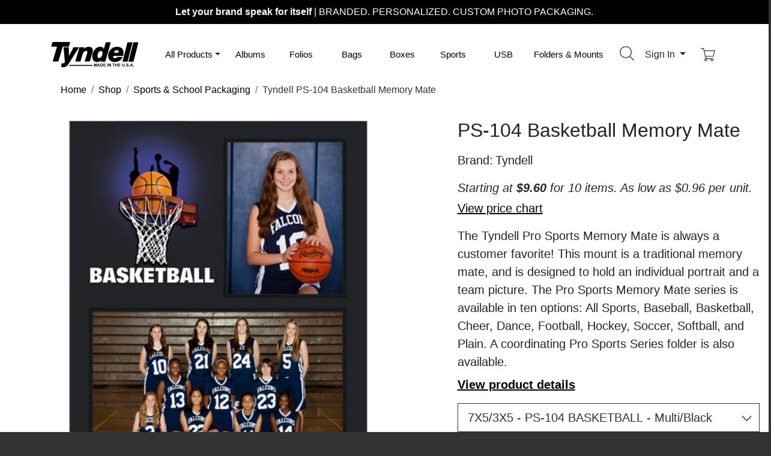

--- FILE ---
content_type: text/html;charset=UTF-8
request_url: https://www.tyndellphotographic.com/sports-school-packaging/tyndell-ps-104-basketball-memory-mate
body_size: 19861
content:
<!doctype html>
<html lang="en">

<head>
  <!-- Google tag (gtag.js) -->
  <script defer src="https://www.googletagmanager.com/gtag/js?id=G-4M66S6GKVW"></script>

  <meta charset="utf-8">
  <meta name="viewport" content="width=device-width, initial-scale=1" />
    <meta name="geo.region" content="US" />
  <meta http-equiv="content-language" content="EN">
    <meta NAME="keywords" CONTENT="packaging for photographers, photo packaging, photography packaging supplies, photographer packaging, photo packaging supplies, photography packaging supplies, photography packaging, memory mates, memory matte, memory mat, memory matts, mmory mates, mounts, mount, mont, munt, moont, easel, easle, easels, eesel, cardboard picture frame, cardstock picture holder, team pictures, team photo, childrens sports team photo, high school sports team pictures, little league picture day, leegue, picture frame, picture holder, all sports, action sports, basktball, basketbal, bsketball,7X5/3X5 - PS-104 BASKETBALL - Multi/Black" />
  <meta HTTP-EQUIV="keywords" CONTENT="packaging for photographers, photo packaging, photography packaging supplies, photographer packaging, photo packaging supplies, photography packaging supplies, photography packaging, memory mates, memory matte, memory mat, memory matts, mmory mates, mounts, mount, mont, munt, moont, easel, easle, easels, eesel, cardboard picture frame, cardstock picture holder, team pictures, team photo, childrens sports team photo, high school sports team pictures, little league picture day, leegue, picture frame, picture holder, all sports, action sports, basktball, basketbal, bsketball,7X5/3X5 - PS-104 BASKETBALL - Multi/Black" />
    <meta NAME="description" CONTENT="PS-104 Basketball Memory Mate by Tyndell. The  Tyndell Pro Sports Memory Mate is always a customer favorite!  This mount is a traditional memory mate, and is designed to hold an individual portrait and a team picture.  The Pro Sports Memory Mate series is available in ten options: All Sports, Baseball, Basketball, Cheer, Dance, Football, Hockey, Soccer, Softball, and Plain.  A coordinating Pro Sports Series folder is also available. 
 
 Constructed with a high-quality black printed, coated board 
 Accommodates 2 prints 
 7x5/3x5V (Holds one 7x5 print and one 3x5 or 4x5 print) 
 8x10 outside dimension 
 Slip-in side loading mount 
 Pull out stand on back of mount 
 Autograph section on back of mount 
 Matte black printed, coated board with high gloss black borders and sports motifs in full color 
 Foil Imprinting is available" />
  <meta NAME="DC.Subject" CONTENT="PS-104 Basketball Memory Mate by Tyndell. The  Tyndell Pro Sports Memory Mate is always a customer favorite!  This mount is a traditional memory mate, and is designed to hold an individual portrait and a team picture.  The Pro Sports Memory Mate series is available in ten options: All Sports, Baseball, Basketball, Cheer, Dance, Football, Hockey, Soccer, Softball, and Plain.  A coordinating Pro Sports Series folder is also available. 
 
 Constructed with a high-quality black printed, coated board 
 Accommodates 2 prints 
 7x5/3x5V (Holds one 7x5 print and one 3x5 or 4x5 print) 
 8x10 outside dimension 
 Slip-in side loading mount 
 Pull out stand on back of mount 
 Autograph section on back of mount 
 Matte black printed, coated board with high gloss black borders and sports motifs in full color 
 Foil Imprinting is available" />
  <meta NAME="DC.Description" CONTENT="PS-104 Basketball Memory Mate by Tyndell. The  Tyndell Pro Sports Memory Mate is always a customer favorite!  This mount is a traditional memory mate, and is designed to hold an individual portrait and a team picture.  The Pro Sports Memory Mate series is available in ten options: All Sports, Baseball, Basketball, Cheer, Dance, Football, Hockey, Soccer, Softball, and Plain.  A coordinating Pro Sports Series folder is also available. 
 
 Constructed with a high-quality black printed, coated board 
 Accommodates 2 prints 
 7x5/3x5V (Holds one 7x5 print and one 3x5 or 4x5 print) 
 8x10 outside dimension 
 Slip-in side loading mount 
 Pull out stand on back of mount 
 Autograph section on back of mount 
 Matte black printed, coated board with high gloss black borders and sports motifs in full color 
 Foil Imprinting is available" />
  <meta HTTP-EQUIV="description" CONTENT="PS-104 Basketball Memory Mate by Tyndell. The  Tyndell Pro Sports Memory Mate is always a customer favorite!  This mount is a traditional memory mate, and is designed to hold an individual portrait and a team picture.  The Pro Sports Memory Mate series is available in ten options: All Sports, Baseball, Basketball, Cheer, Dance, Football, Hockey, Soccer, Softball, and Plain.  A coordinating Pro Sports Series folder is also available. 
 
 Constructed with a high-quality black printed, coated board 
 Accommodates 2 prints 
 7x5/3x5V (Holds one 7x5 print and one 3x5 or 4x5 print) 
 8x10 outside dimension 
 Slip-in side loading mount 
 Pull out stand on back of mount 
 Autograph section on back of mount 
 Matte black printed, coated board with high gloss black borders and sports motifs in full color 
 Foil Imprinting is available" />
    <meta NAME="Tyndell PS-104 Basketball Memory Mate - Sports School Packaging" />
  <meta NAME="rating" CONTENT="General" />
  <META NAME="ROBOTS" CONTENT="INDEX, FOLLOW" />
  <meta name="google-site-verification" content="bBm5LgHni7M15xpunXha6ZYzFB1UddK33nKVZ9a6CSY" />
  <meta name="google-site-verification" content="gQy1dhNQPo-jcMqmGqFrJTUqW_MW2lcxwfjwF6PDKns" />
  <meta name="google-site-verification" content="gQy1dhNQPo-jcMqmGqFrJTUqW_MW2lcxwfjwF6PDKns" />
  <meta name="google-site-verification" content="SkU_TXzwkjt2XerLMzHDk8hXlpKjDQyyryIuRSROHsU" />
  <meta name="google-site-verification" content="leEmjgpkfh6HF20sn1MYjp9qL8zdpR7ZC9PTb7y1N9U" />
  <meta name="google-site-verification" content="SUE3Iz1OpI5fAUCIMp6QZvQ6fvAxB4sUTVwcrX_RN_I" />
  <meta name="p:domain_verify" content="e057d5af5621ca894598bcb6d4b59b68" />
  <link rel="canonical" href="https://www.tyndellphotographic.com/sports-school-packaging/tyndell-ps-104-basketball-memory-mate" />
  <title>Tyndell PS-104 Basketball Memory Mate - Sports School Packaging</title>

  <!-- Bootstrap core CSS -->
  <link rel="stylesheet" href="https://cdn.jsdelivr.net/npm/bootstrap@4.6.0/dist/css/bootstrap.min.css" integrity="sha384-B0vP5xmATw1+K9KRQjQERJvTumQW0nPEzvF6L/Z6nronJ3oUOFUFpCjEUQouq2+l" crossorigin="anonymous">
  <link rel="icon" href="https://www.tyndellphotographic.com/theme/2021/fav.svg?v=2">
  <link rel="apple-touch-icon" href="https://www.tyndellphotographic.com/ati.png">

  <meta name="theme-color" content="#563d7c">

  <style>
    .bd-placeholder-img {
      font-size: 1.125rem;
      text-anchor: middle;
      -webkit-user-select: none;
      -moz-user-select: none;
      -ms-user-select: none;
      user-select: none;
    }

    @media (min-width: 768px) {
      .bd-placeholder-img-lg {
        font-size: 3.5rem;
      }
    }
  </style>
  <!-- Custom styles for this template -->
  <link rel="stylesheet" type="text/css" href="https://www.tyndellphotographic.com/theme/2021/compressed/custom.min.css?v=21006" />    <script src="https://ajax.googleapis.com/ajax/libs/jquery/3.6.0/jquery.min.js"></script>
  <script type="text/javascript">
		var baseUrl = 'https://www.tyndellphotographic.com';
		var viewId = '6D234A188199006CB7FA79DEE9BC1BBB-86011-174';
		var viewData = null;
		var featuredPromo = [];
		</script>
		    <!-- Facebook Pixel Code -->
    <script>
    !function(f,b,e,v,n,t,s)
    {if(f.fbq)return;n=f.fbq=function(){n.callMethod?
    n.callMethod.apply(n,arguments):n.queue.push(arguments)};
    if(!f._fbq)f._fbq=n;n.push=n;n.loaded=!0;n.version='2.0';
    n.queue=[];t=b.createElement(e);t.async=!0;
    t.src=v;s=b.getElementsByTagName(e)[0];
    s.parentNode.insertBefore(t,s)}(window,document,'script',
    'https://connect.facebook.net/en_US/fbevents.js');
     fbq('init', '192922591318741');
    fbq('track', 'PageView');
    </script>
    <script>fbq('track', 'ViewContent');</script>    <noscript>
     <img height="1" width="1" src="https://www.facebook.com/tr?id=192922591318741&ev=PageView&noscript=1" alt="" />
    </noscript>
    <!-- End Facebook Pixel Code -->
</head>

<body>
  <header>
        <div id="yourbrandwrap">
    <div id="yourbrand" onclick="bannerChange(true);">
      <strong>Let your brand speak for itself</strong> <span class="d-none d-sm-inline">|</span><br class="d-block d-sm-none" /> BRANDED. PERSONALIZED. CUSTOM PHOTO PACKAGING.
    </div>
    </div>
    <div class="container pt-5 pb-2 pt-lg-4 pb-lg-2">
      <div class="row align-items-center">

        <div class="col-12 col-md-6 offset-md-0 col-xl-2 mb-3 mb-md-0 text-center text-sm-left">
          <a href="https://www.tyndellphotographic.com" aria-label="Visit the Tyndell Home Page" style="text-decoration:none;">
            <img id="svglogo" src="https://www.tyndellphotographic.com/assets/svg/logo.svg" class="ml-0 my-4 my-sm-0" alt="Tyndell Logo">
          </a>
        </div>

        <div class="col-12 col-md-6 col-xl-2 pl-0 text-right order-xl-last">

          <div class="d-inline float-left d-md-none">
              <button class="btn btn-outline-secondary navbar-light ml-3" type="button" data-toggle="collapse" data-target="#navbarNavDropdown" aria-controls="navbarNavDropdown" aria-expanded="false" aria-label="Toggle navigation">
                <span class="navbar-toggler-icon"></span>
              </button>


            </div>

          <div class="dropdown d-inline">
            <button class="btn px-sm-0" type="button" id="searchMenuButton" data-toggle="dropdown" aria-haspopup="true" aria-expanded="false">
              <img src="https://www.tyndellphotographic.com/assets/svg/search.svg" class="icons mr-0" alt="Search Products"><span id="searchlabel" class="d-xl-none"> Search</span>
            </button>
            <div class="dropdown-menu dropdown-menu-right dropdown-menu-arrow" aria-labelledby="searchMenuButton">
              <form action="/search" method="get">
               <input type="text" class="pl-2 b-0" placeholder="What are you looking for?" id="search" name="q" value="" />              </form>

            </div>
          </div>


          <div class="dropdown d-inline">
            <button class="btn dropdown-toggle" type="button" id="dropdownMenuButton" data-toggle="dropdown" aria-haspopup="true" aria-expanded="false">
                            Sign In
                          </button>
            <div id="userMenu" class="dropdown-menu dropdown-menu-right dropdown-menu-arrow" aria-labelledby="dropdownMenuButton">

                            <div class="p-3">
                <form action="https://www.tyndellphotographic.com/auth" method="POST">
                <input type="text" name="usr" placeholder="Email" required class="form-control mb-2" />                <input type="password" name="pwd" placeholder="Password" required class="form-control mb-2" />                <button type="submit" class="btn btn-dark btn-block">Sign In</button>
                </form>
                <a class="btn btn-sm btn-secondary btn-block mt-2" href="https://www.tyndellphotographic.com/login">Create&nbsp;Account</a>
                <a href="https://www.tyndellphotographic.com/forgot" class="btn btn-sm btn-block btn-light mt-2">Account&nbsp;Help</a>

              </div>
                          </div>
          </div>

          <div class="d-inline pr-1">
            <a href="https://www.tyndellphotographic.com/cart">
                <img src="https://www.tyndellphotographic.com/assets/svg/shopping-cart.svg" class="icons ml-2 mr-0" alt="cart"></a>
              </a>
          </div>
        </div>

        <div class="col col-lg-12 col-xl-8">

          <nav id="primary" class="navbar navbar-expand-md navbar-light" aria-label="Product Navigation">

            <div class="collapse navbar-collapse" id="navbarNavDropdown">
              <ul class="navbar-nav w-100 nav-justified">

                <!-- sm+ screen mega menu -->
                <li class="nav-item my-auto dropdown position-static d-none d-md-block">
                  <a class="nav-link dropdown-toggle" href="https://www.tyndellphotographic.com/shop" id="shopDropdownXL" role="button" data-toggle="collapse" data-target="#megamenu" aria-expanded="false" aria-controls="megamenu">All Products</a>
                </li>

                <!-- sm screen mega menu -->
                <li class="nav-item my-auto dropdown position-static d-block d-md-none">
                  <a class="nav-link dropdown-toggle" href="https://www.tyndellphotographic.com/shop" id="shopDropdown" role="button" data-toggle="dropdown" aria-haspopup="true" aria-expanded="false">All Products</a>

                    <div id="smallMenu" class="dropdown-menu d-md-none" role="menu" aria-labelledby="shopDropdown">
                          <a class="dropdown-item" href="https://www.tyndellphotographic.com/portrait-folders-mounts"><strong>Portrait Folders & Mounts</strong></a>
<a class="dropdown-item" href="https://www.tyndellphotographic.com/portrait-folders-mounts/certificate-holders" title="View the Certificate Holders Product Category">Certificate Holders</a>
<a class="dropdown-item" href="https://www.tyndellphotographic.com/portrait-folders-mounts/folders" title="View the Folders Product Category">Folders</a>
<a class="dropdown-item" href="https://www.tyndellphotographic.com/portrait-folders-mounts/holiday-folders" title="View the Holiday Folders Product Category">Holiday Folders</a>
<a class="dropdown-item" href="https://www.tyndellphotographic.com/portrait-folders-mounts/mounts-easels" title="View the Mounts/Easels Product Category">Mounts/Easels</a>
<a class="dropdown-item" href="https://www.tyndellphotographic.com/portrait-folders-mounts/old-time-photo" title="View the Old Time Photo Product Category">Old Time Photo</a>
<a class="dropdown-item" href="https://www.tyndellphotographic.com/portrait-folders-mounts/photo-cases" title="View the Photo Cases Product Category">Photo Cases</a>
<a class="dropdown-item" href="https://www.tyndellphotographic.com/portrait-folders-mounts/sports-folders" title="View the Sports Folders Product Category">Sports Folders</a>
                          <a class="dropdown-item" href="https://www.tyndellphotographic.com/sports-school-packaging"><strong>Sports & School Packaging</strong></a>
<a class="dropdown-item" href="https://www.tyndellphotographic.com/sports-school-packaging/folders" title="View the Folders Product Category">Folders</a>
<a class="dropdown-item" href="https://www.tyndellphotographic.com/sports-school-packaging/memory-mates" title="View the Memory Mates Product Category">Memory Mates</a>
<a class="dropdown-item" href="https://www.tyndellphotographic.com/sports-school-packaging/panel-mounts" title="View the Panel Mounts Product Category">Panel Mounts</a>
<a class="dropdown-item" href="https://www.tyndellphotographic.com/sports-school-packaging/school-mounts" title="View the School Mounts Product Category">School Mounts</a>
<a class="dropdown-item" href="https://www.tyndellphotographic.com/sports-school-packaging/sports-accessories" title="View the Sports Accessories Product Category">Sports Accessories</a>
<a class="dropdown-item" href="https://www.tyndellphotographic.com/sports-school-packaging/sports-mounts" title="View the Sports Mounts Product Category">Sports Mounts</a>
                          <a class="dropdown-item" href="https://www.tyndellphotographic.com/bags"><strong>Bags</strong></a>
<a class="dropdown-item" href="https://www.tyndellphotographic.com/bags/euro-tote" title="View the Euro Tote Product Category">Euro Tote</a>
<a class="dropdown-item" href="https://www.tyndellphotographic.com/bags/flat-bags" title="View the Flat Bags Product Category">Flat Bags</a>
<a class="dropdown-item" href="https://www.tyndellphotographic.com/bags/frame-bags" title="View the Frame Bags Product Category">Frame Bags</a>
<a class="dropdown-item" href="https://www.tyndellphotographic.com/bags/plastic-bags" title="View the Plastic Bags Product Category">Plastic Bags</a>
                          <a class="dropdown-item" href="https://www.tyndellphotographic.com/coatings-sprays"><strong>Coatings & Sprays</strong></a>
                          <a class="dropdown-item" href="https://www.tyndellphotographic.com/frames"><strong>Frames</strong></a>
                          <a class="dropdown-item" href="https://www.tyndellphotographic.com/folios"><strong>Folios</strong></a>
<a class="dropdown-item" href="https://www.tyndellphotographic.com/folios/custom-view-folios" title="View the Custom View Folios Product Category">Custom View Folios</a>
<a class="dropdown-item" href="https://www.tyndellphotographic.com/folios/folio-mats" title="View the Folio Mats Product Category">Folio Mats</a>
<a class="dropdown-item" href="https://www.tyndellphotographic.com/folios/peel-stick-flush-mount" title="View the Peel & Stick Flush Mount Product Category">Peel & Stick Flush Mount</a>
<a class="dropdown-item" href="https://www.tyndellphotographic.com/folios/slip-in-folios" title="View the Slip-In Folios Product Category">Slip-In Folios</a>
                          <a class="dropdown-item" href="https://www.tyndellphotographic.com/albums"><strong>Albums</strong></a>
<a class="dropdown-item" href="https://www.tyndellphotographic.com/albums/album-mats-and-inserts" title="View the Album Mats and Inserts Product Category">Album Mats and Inserts</a>
<a class="dropdown-item" href="https://www.tyndellphotographic.com/albums/preview-albums" title="View the Preview Albums Product Category">Preview Albums</a>
<a class="dropdown-item" href="https://www.tyndellphotographic.com/albums/self-mount" title="View the Self Mount Product Category">Self Mount</a>
<a class="dropdown-item" href="https://www.tyndellphotographic.com/albums/slip-in-albums" title="View the Slip In Albums Product Category">Slip In Albums</a>
                          <a class="dropdown-item" href="https://www.tyndellphotographic.com/accessories"><strong>Accessories</strong></a>
<a class="dropdown-item" href="https://www.tyndellphotographic.com/accessories/mount-board" title="View the Mount Board Product Category">Mount Board</a>
<a class="dropdown-item" href="https://www.tyndellphotographic.com/accessories/portrait-envelopes" title="View the Portrait Envelopes Product Category">Portrait Envelopes</a>
<a class="dropdown-item" href="https://www.tyndellphotographic.com/accessories/ribbon" title="View the Ribbon Product Category">Ribbon</a>
<a class="dropdown-item" href="https://www.tyndellphotographic.com/accessories/sports-accessories" title="View the Sports Accessories Product Category">Sports Accessories</a>
<a class="dropdown-item" href="https://www.tyndellphotographic.com/accessories/stribbons" title="View the Stribbons Product Category">Stribbons</a>
<a class="dropdown-item" href="https://www.tyndellphotographic.com/accessories/tissue" title="View the Tissue Product Category">Tissue</a>
                          <a class="dropdown-item" href="https://www.tyndellphotographic.com/boxes"><strong>Boxes</strong></a>
<a class="dropdown-item" href="https://www.tyndellphotographic.com/boxes/album-boxes" title="View the Album Boxes Product Category">Album Boxes</a>
<a class="dropdown-item" href="https://www.tyndellphotographic.com/boxes/cd-boxes" title="View the CD Boxes Product Category">CD Boxes</a>
<a class="dropdown-item" href="https://www.tyndellphotographic.com/boxes/delivery-box" title="View the Delivery Box Product Category">Delivery Box</a>
<a class="dropdown-item" href="https://www.tyndellphotographic.com/boxes/portfolio-box" title="View the Portfolio Box Product Category">Portfolio Box</a>
<a class="dropdown-item" href="https://www.tyndellphotographic.com/boxes/portrait-box" title="View the Portrait Box Product Category">Portrait Box</a>
<a class="dropdown-item" href="https://www.tyndellphotographic.com/boxes/usb-packaging" title="View the USB Packaging Product Category">USB Packaging</a>
<a class="dropdown-item" href="https://www.tyndellphotographic.com/boxes/wallet-boxes" title="View the Wallet Boxes Product Category">Wallet Boxes</a>
                          <a class="dropdown-item" href="https://www.tyndellphotographic.com/photo-cases"><strong>Photo Cases</strong></a>
                          <a class="dropdown-item" href="https://www.tyndellphotographic.com/personalized-gifts"><strong>Personalized Gifts</strong></a>
                          <a class="dropdown-item" href="https://www.tyndellphotographic.com/starter-kits"><strong>Starter Kits</strong></a>
                          <a class="dropdown-item" href="https://www.tyndellphotographic.com/cd-dvd-usb-packaging"><strong>CD/DVD/USB Packaging</strong></a>
                          <a class="dropdown-item" href="https://www.tyndellphotographic.com/customization-services"><strong>Customization Services</strong></a>
                          <a class="dropdown-item" href="https://www.tyndellphotographic.com/tyndell-studio-die">Studio Die Plates</a>

                      </div>
                </li>
                <li class="nav-item my-auto">
                  <a class="nav-link" href="https://www.tyndellphotographic.com/albums">Albums</a>
                </li>
                <li class="nav-item my-auto">
                  <a class="nav-link" href="https://www.tyndellphotographic.com/folios">Folios</a>
                </li>
                <li class="nav-item my-auto">
                  <a class="nav-link" href="https://www.tyndellphotographic.com/bags">Bags</a>
                </li>
                <li class="nav-item my-auto">
                  <a class="nav-link" href="https://www.tyndellphotographic.com/boxes">Boxes</a>
                </li>
                <li class="nav-item my-auto">
                  <a class="nav-link" href="https://www.tyndellphotographic.com/sports-school-packaging">Sports</a>
                </li>
                <li class="nav-item my-auto">
                  <a class="nav-link" href="https://www.tyndellphotographic.com/cd-dvd-usb-packaging">USB<span class="d-none d-xxl-inline"> Products</span></a>
                </li>
                <li class="nav-item my-auto">
                  <a class="nav-link" href="https://www.tyndellphotographic.com/portrait-folders-mounts">Folders<span>&nbsp;&amp;&nbsp;Mounts</span></a>
                </li>

                
                
              </ul>
            </div>
          </nav>

        </div>
      </div><!-- end main nav row -->

      <div id="megamenu" class="row collapse mt-0 border-left-0 border-right-0 rounded-0">

          <div class="col-12 col-md-3 col-lg-3 col-xl-3">
            <ul class="list-unstyled mb-0 p-1 p-lg-2">
              <li><a href="https://www.tyndellphotographic.com/portrait-folders-mounts"><strong>Portrait Folders & Mounts</strong></a></li><li><a href="https://www.tyndellphotographic.com/portrait-folders-mounts/certificate-holders" title="View the Certificate Holders Product Category">Certificate Holders</a>
<li><a href="https://www.tyndellphotographic.com/portrait-folders-mounts/folders" title="View the Folders Product Category">Folders</a>
<li><a href="https://www.tyndellphotographic.com/portrait-folders-mounts/holiday-folders" title="View the Holiday Folders Product Category">Holiday Folders</a>
<li><a href="https://www.tyndellphotographic.com/portrait-folders-mounts/mounts-easels" title="View the Mounts/Easels Product Category">Mounts/Easels</a>
<li><a href="https://www.tyndellphotographic.com/portrait-folders-mounts/old-time-photo" title="View the Old Time Photo Product Category">Old Time Photo</a>
<li><a href="https://www.tyndellphotographic.com/portrait-folders-mounts/photo-cases" title="View the Photo Cases Product Category">Photo Cases</a>
<li><a href="https://www.tyndellphotographic.com/portrait-folders-mounts/sports-folders" title="View the Sports Folders Product Category">Sports Folders</a>
            </ul>
            <ul class="list-unstyled mb-0 p-1 p-lg-2">
              <li><a href="https://www.tyndellphotographic.com/sports-school-packaging"><strong>Sports & School Packaging</strong></a></li><li><a href="https://www.tyndellphotographic.com/sports-school-packaging/folders" title="View the Folders Product Category">Folders</a>
<li><a href="https://www.tyndellphotographic.com/sports-school-packaging/memory-mates" title="View the Memory Mates Product Category">Memory Mates</a>
<li><a href="https://www.tyndellphotographic.com/sports-school-packaging/panel-mounts" title="View the Panel Mounts Product Category">Panel Mounts</a>
<li><a href="https://www.tyndellphotographic.com/sports-school-packaging/school-mounts" title="View the School Mounts Product Category">School Mounts</a>
<li><a href="https://www.tyndellphotographic.com/sports-school-packaging/sports-accessories" title="View the Sports Accessories Product Category">Sports Accessories</a>
<li><a href="https://www.tyndellphotographic.com/sports-school-packaging/sports-mounts" title="View the Sports Mounts Product Category">Sports Mounts</a>
            </ul>
          </div>

          <div class="col-12 col-md-3 col-lg-2">
            <ul class="list-unstyled mb-0 p-1 p-lg-2">
              <li><a href="https://www.tyndellphotographic.com/bags"><strong>Bags</strong></a></li><li><a href="https://www.tyndellphotographic.com/bags/euro-tote" title="View the Euro Tote Product Category">Euro Tote</a>
<li><a href="https://www.tyndellphotographic.com/bags/flat-bags" title="View the Flat Bags Product Category">Flat Bags</a>
<li><a href="https://www.tyndellphotographic.com/bags/frame-bags" title="View the Frame Bags Product Category">Frame Bags</a>
<li><a href="https://www.tyndellphotographic.com/bags/plastic-bags" title="View the Plastic Bags Product Category">Plastic Bags</a>
            </ul>
            <ul class="list-unstyled mb-0 p-1 p-lg-2">
              <li><a href="https://www.tyndellphotographic.com/coatings-sprays"><strong>Coatings & Sprays</strong></a></li>            </ul>
            <ul class="list-unstyled mb-0 p-1 p-lg-2">
              <li><a href="https://www.tyndellphotographic.com/frames"><strong>Frames</strong></a></li>            </ul>
            <ul class="list-unstyled mb-0 p-1 p-lg-2">
              <li><a href="https://www.tyndellphotographic.com/folios"><strong>Folios</strong></a></li><li><a href="https://www.tyndellphotographic.com/folios/custom-view-folios" title="View the Custom View Folios Product Category">Custom View Folios</a>
<li><a href="https://www.tyndellphotographic.com/folios/folio-mats" title="View the Folio Mats Product Category">Folio Mats</a>
<li><a href="https://www.tyndellphotographic.com/folios/peel-stick-flush-mount" title="View the Peel & Stick Flush Mount Product Category">Peel & Stick Flush Mount</a>
<li><a href="https://www.tyndellphotographic.com/folios/slip-in-folios" title="View the Slip-In Folios Product Category">Slip-In Folios</a>
            </ul>
            <ul class="list-unstyled mb-0 p-1 p-lg-2 d-lg-none">
              <li><a href="https://www.tyndellphotographic.com/albums"><strong>Albums</strong></a></li><li><a href="https://www.tyndellphotographic.com/albums/album-mats-and-inserts" title="View the Album Mats and Inserts Product Category">Album Mats and Inserts</a>
<li><a href="https://www.tyndellphotographic.com/albums/preview-albums" title="View the Preview Albums Product Category">Preview Albums</a>
<li><a href="https://www.tyndellphotographic.com/albums/self-mount" title="View the Self Mount Product Category">Self Mount</a>
<li><a href="https://www.tyndellphotographic.com/albums/slip-in-albums" title="View the Slip In Albums Product Category">Slip In Albums</a>
            </ul>
          </div>

          <div class="col-12 col-md-3 col-lg-2">
            <ul class="list-unstyled mb-0 p-1 p-lg-2 d-none d-lg-block">
              <li><a href="https://www.tyndellphotographic.com/albums"><strong>Albums</strong></a></li><li><a href="https://www.tyndellphotographic.com/albums/album-mats-and-inserts" title="View the Album Mats and Inserts Product Category">Album Mats and Inserts</a>
<li><a href="https://www.tyndellphotographic.com/albums/preview-albums" title="View the Preview Albums Product Category">Preview Albums</a>
<li><a href="https://www.tyndellphotographic.com/albums/self-mount" title="View the Self Mount Product Category">Self Mount</a>
<li><a href="https://www.tyndellphotographic.com/albums/slip-in-albums" title="View the Slip In Albums Product Category">Slip In Albums</a>
            </ul>
            <ul class="list-unstyled mb-0 p-1 p-lg-2">
              <li><a href="https://www.tyndellphotographic.com/accessories"><strong>Accessories</strong></a></li><li><a href="https://www.tyndellphotographic.com/accessories/mount-board" title="View the Mount Board Product Category">Mount Board</a>
<li><a href="https://www.tyndellphotographic.com/accessories/portrait-envelopes" title="View the Portrait Envelopes Product Category">Portrait Envelopes</a>
<li><a href="https://www.tyndellphotographic.com/accessories/ribbon" title="View the Ribbon Product Category">Ribbon</a>
<li><a href="https://www.tyndellphotographic.com/accessories/sports-accessories" title="View the Sports Accessories Product Category">Sports Accessories</a>
<li><a href="https://www.tyndellphotographic.com/accessories/stribbons" title="View the Stribbons Product Category">Stribbons</a>
<li><a href="https://www.tyndellphotographic.com/accessories/tissue" title="View the Tissue Product Category">Tissue</a>
            </ul>
            <ul class="list-unstyled mb-0 p-1 p-lg-2 d-lg-none">
              <li><a href="https://www.tyndellphotographic.com/boxes"><strong>Boxes</strong></a></li><li><a href="https://www.tyndellphotographic.com/boxes/album-boxes" title="View the Album Boxes Product Category">Album Boxes</a>
<li><a href="https://www.tyndellphotographic.com/boxes/cd-boxes" title="View the CD Boxes Product Category">CD Boxes</a>
<li><a href="https://www.tyndellphotographic.com/boxes/delivery-box" title="View the Delivery Box Product Category">Delivery Box</a>
<li><a href="https://www.tyndellphotographic.com/boxes/portfolio-box" title="View the Portfolio Box Product Category">Portfolio Box</a>
<li><a href="https://www.tyndellphotographic.com/boxes/portrait-box" title="View the Portrait Box Product Category">Portrait Box</a>
<li><a href="https://www.tyndellphotographic.com/boxes/usb-packaging" title="View the USB Packaging Product Category">USB Packaging</a>
<li><a href="https://www.tyndellphotographic.com/boxes/wallet-boxes" title="View the Wallet Boxes Product Category">Wallet Boxes</a>
            </ul>
          </div>

          <div class="col-12 col-md-3 col-lg-2">
            <ul class="list-unstyled mb-0 p-1 p-lg-2 d-none d-lg-block">
              <li><a href="https://www.tyndellphotographic.com/boxes"><strong>Boxes</strong></a></li><li><a href="https://www.tyndellphotographic.com/boxes/album-boxes" title="View the Album Boxes Product Category">Album Boxes</a>
<li><a href="https://www.tyndellphotographic.com/boxes/cd-boxes" title="View the CD Boxes Product Category">CD Boxes</a>
<li><a href="https://www.tyndellphotographic.com/boxes/delivery-box" title="View the Delivery Box Product Category">Delivery Box</a>
<li><a href="https://www.tyndellphotographic.com/boxes/portfolio-box" title="View the Portfolio Box Product Category">Portfolio Box</a>
<li><a href="https://www.tyndellphotographic.com/boxes/portrait-box" title="View the Portrait Box Product Category">Portrait Box</a>
<li><a href="https://www.tyndellphotographic.com/boxes/usb-packaging" title="View the USB Packaging Product Category">USB Packaging</a>
<li><a href="https://www.tyndellphotographic.com/boxes/wallet-boxes" title="View the Wallet Boxes Product Category">Wallet Boxes</a>
            </ul>
            <ul class="list-unstyled mb-0 p-1 p-lg-2">
              <li><a href="https://www.tyndellphotographic.com/personalized-gifts"><strong>Personalized Gifts</strong></a></li>            </ul>
            <ul class="list-unstyled mb-0 p-1 p-lg-2">
              <li><a href="https://www.tyndellphotographic.com/photo-cases"><strong>Photo Cases</strong></a></li>            </ul>
            <ul class="list-unstyled mb-0 p-1 p-lg-2">
              <li><a href="https://www.tyndellphotographic.com/starter-kits"><strong>Starter Kits</strong></a></li>            </ul>

            <div class="d-none d-md-block d-lg-none">
              <ul class="list-unstyled mb-0 p-1 p-lg-2">
                <li><a href="https://www.tyndellphotographic.com/cd-dvd-usb-packaging"><strong>CD/DVD/USB Packaging</strong></a></li>              </ul>
              <ul class="list-unstyled mb-0 p-1 p-lg-2">
                <li class="mt-1"><a href="https://www.tyndellphotographic.com/customization-services"><strong>Customization Services</strong></a></li>
                <li class="pl-1"><a href="https://www.tyndellphotographic.com/tyndell-studio-die">Studio Die Plates</a></li>
              </ul>
              <ul class="list-unstyled mb-0 p-1 p-lg-2">
                <li class="mt-1"><a href="https://www.tyndellphotographic.com/discounts-savings"><strong>Savings &amp; Discounts</strong></a></li>
                <li class="pl-1"><a href="https://www.tyndellphotographic.com/clearance-center">Clearance Center</a></li>
                <li class="pl-1"><a href="https://www.tyndellphotographic.com/discounts">Coupon Codes</a></li>
              </ul>
              <ul class="list-unstyled mb-0 p-1 p-lg-2">
                <li class="mt-1"><a href="https://www.tyndellphotographic.com/folderclub"><strong>Folder Club</strong></a></li>
              </ul>
              <ul class="list-unstyled mb-0 p-1 p-lg-2">
                <li class="mt-1"><a href="https://www.tyndellphotographic.com/DetroitBoxCompany">Looking for a completely custom
                      packaging option?</a></li>
              </ul>
            </div>
          </div>


          <div class="col-12 col-md-6 d-md-none d-lg-block col-lg-3 col-xl-3">
            <ul class="list-unstyled mb-0 p-1 p-lg-2">
              <li><a href="https://www.tyndellphotographic.com/cd-dvd-usb-packaging"><strong>CD/DVD/USB Packaging</strong></a></li><li><a href="https://www.tyndellphotographic.com/cd-dvd-usb-packaging/cd-dvd-packaging" title="View the CD/DVD Packaging Product Category">CD/DVD Packaging</a>
<li><a href="https://www.tyndellphotographic.com/cd-dvd-usb-packaging/portfolio-box" title="View the Portfolio Box Product Category">Portfolio Box</a>
<li><a href="https://www.tyndellphotographic.com/cd-dvd-usb-packaging/starter-kits-and-bundles" title="View the Starter Kits and Bundles Product Category">Starter Kits and Bundles</a>
<li><a href="https://www.tyndellphotographic.com/cd-dvd-usb-packaging/usb-packaging-bundles" title="View the USB + Packaging Bundles Product Category">USB + Packaging Bundles</a>
<li><a href="https://www.tyndellphotographic.com/cd-dvd-usb-packaging/usb-flash-drives" title="View the USB Flash Drives Product Category">USB Flash Drives</a>
<li><a href="https://www.tyndellphotographic.com/cd-dvd-usb-packaging/usb-packaging" title="View the USB Packaging Product Category">USB Packaging</a>
            </ul>
            <ul class="list-unstyled mb-0 p-1 p-lg-2">
              <li class="mt-1"><a href="https://www.tyndellphotographic.com/customization-services"><strong>Customization Services</strong></a></li>
              <li class="pl-1"><a href="https://www.tyndellphotographic.com/tyndell-studio-die">Studio Die Plates</a></li>
            </ul>
            <ul class="list-unstyled mb-0 p-1 p-lg-2">
              <li class="mt-1"><a href="https://www.tyndellphotographic.com/discounts-savings"><strong>Savings &amp; Discounts</strong></a></li>
              <li class="pl-1"><a href="https://www.tyndellphotographic.com/clearance-center">Clearance Center</a></li>
              <li class="pl-1"><a href="https://www.tyndellphotographic.com/discounts">Coupon Codes</a></li>
            </ul>
            <ul class="list-unstyled mb-0 p-1 p-lg-2">
              <li class="mt-1"><a href="https://www.tyndellphotographic.com/folderclub"><strong>Folder Club</strong></a></li>
            </ul>
            <ul class="list-unstyled mb-0 p-1 p-lg-2">
              <li class="mt-1"><a href="https://www.tyndellphotographic.com/DetroitBoxCompany">Looking for a completely custom
                    packaging option?</a></li>
            </ul>
        </div>

      </div>

    </div>

  </header>


  <main role="main" class="">
    <div class="container d-none d-lg-block mb-lg-4">
  <nav aria-label="breadcrumb">
    <ol class="breadcrumb pl-0 pl-lg-3">
                  <li class="breadcrumb-item"><a href="https://www.tyndellphotographic.com">
              <span> Home </span>
              </a></li>
                        <li class="breadcrumb-item"><a href="https://www.tyndellphotographic.com/shop">
              <span> Shop </span>
              </a></li>
                        <li class="breadcrumb-item"><a href="https://www.tyndellphotographic.com/sports-school-packaging">
              <span> Sports &amp; School Packaging </span>
              </a></li>
                        <li class="breadcrumb-item active" aria-current="page">
        <h1>
                    <span class="d-none d-md-inline">Tyndell  </span>
                    <span> PS-104 Basketball Memory Mate </span>
                  </h1>
      </li>
                </ol>
  </nav>
</div>
<script type="application/ld+json">{"@context":"http:\/\/schema.org","@type":"BreadcrumbList","itemListElement":[{"@type":"ListItem","position":1,"item":{"@id":"https:\/\/www.tyndellphotographic.com","name":"Home"}},{"@type":"ListItem","position":2,"item":{"@id":"https:\/\/www.tyndellphotographic.com\/shop","name":"Shop"}},{"@type":"ListItem","position":3,"item":{"@id":"https:\/\/www.tyndellphotographic.com\/sports-school-packaging","name":"Sports & School Packaging"}},{"@type":"ListItem","position":4,"item":{"@id":"https:\/\/www.tyndellphotographic.com\/sports-school-packaging\/tyndell-ps-104-basketball-memory-mate","name":"Tyndell  PS-104 Basketball Memory Mate"}}]}</script><div id="product" class="container container-wider">

    <div class="row d-block d-sm-none mb-5">
        <div class="col-12">
            <article>
            <h2 title="Product #357 - PS-104 Basketball Memory Mate ">PS-104 Basketball Memory Mate</h2>
            <p><span class="mr-1">Brand:</span>Tyndell</p>
            <p class="mt-1"><span class="font-italic"> Starting at <strong>$9.60</strong> for 10 items. 
As low as $0.96 per unit.  </span>
            <p class="mt-1"><span>The Tyndell Pro Sports Memory Mate is always a customer favorite!  This mount is a traditional memory mate, and is designed to hold an individual portrait and a team picture.  The Pro Sports Memory Mate series is available in ten options: All Sports, Baseball, Basketball, Cheer, Dance, Football, Hockey, Soccer, Softball, and Plain.  A coordinating Pro Sports Series folder is also available. </span></p>
            
            <div class="row">
                <div class="col-6">
                    <a class="btn btn-xs btn-dark btn-block" href="#tab-pricing" onclick="showPricingTab(); return false;"> View Price Chart </a></p>
                </div>
                <div class="col-6">
                    <a class="btn btn-xs btn-dark btn-block" href="#tab-details" onclick="showDetailTab(); return false;"> View Product Details </a>
                </div>
            </div>




            </article>
        </div>
    </div>

    <div class="row">
        <div class="col-12 col-md-6 col-xl-7 col-xxl-6">

            <div id="product-gallery" class="sticky-top">
                                <div id="product-thumbs-wrap" class="scroll-box">
                    <button class="btn btn-light scroll-left"><img src="https://www.tyndellphotographic.com/theme/2021/css/left-arrow.png" alt="Left Arrow" /></button>
                    <button class="btn btn-light scroll-up"><img src="https://www.tyndellphotographic.com/theme/2021/css/up-arrow.png" alt="Up Arrow" /></button>
                    <div id="product-thumbs" class="scroll-content">
                        <div class="product-media product-thumb" data-top="0.068889" data-bottom="0.941111" data-orientation="img-s" data-file="c51d76fa12e53ac81fe14a46ecbb53b0.webp"><picture><source srcset="https://www.tyndellphotographic.com/assets/images/product/sm/c51d76fa12e53ac81fe14a46ecbb53b0.webp" type="image/webp"><img id="thumb-0" src="https://www.tyndellphotographic.com/assets/images/product/lg/c51d76fa12e53ac81fe14a46ecbb53b0.webp.jpg" alt="Side loading slip in Black Tyndell PS-104 Basketball Memory Mate mount 7x5/3x5."></picture></div><div class="product-media product-thumb" data-top="0" data-bottom="1" data-orientation="img-s" data-file="558f8e88b3ba18b83dba4aaa2e9675d9.webp"><picture><source srcset="https://www.tyndellphotographic.com/assets/images/product/sm/558f8e88b3ba18b83dba4aaa2e9675d9.webp" type="image/webp"><img id="thumb-1" src="https://www.tyndellphotographic.com/assets/images/product/lg/558f8e88b3ba18b83dba4aaa2e9675d9.webp.jpg" alt="Side loading slip in Black Tyndell PS-104 Basketball Memory Mate mount 7x5/3x5."></picture></div><div class="product-media product-thumb" data-top="0.073333" data-bottom="0.942222" data-orientation="img-s" data-file="d04a44e63e7ca1802eceb66067ff06ad.webp"><picture><source srcset="https://www.tyndellphotographic.com/assets/images/product/sm/d04a44e63e7ca1802eceb66067ff06ad.webp" type="image/webp"><img id="thumb-2" src="https://www.tyndellphotographic.com/assets/images/product/lg/d04a44e63e7ca1802eceb66067ff06ad.webp.jpg" alt="Side loading slip in Black Tyndell PS-104 Basketball Memory Mate mount 7x5/3x5 autographs."></picture></div>                    </div>
                    <button class="btn btn-light scroll-down"><img src="https://www.tyndellphotographic.com/theme/2021/css/down-arrow.png" alt="Down Arrow" /></button>
                    <button class="btn btn-light scroll-right"><img src="https://www.tyndellphotographic.com/theme/2021/css/right-arrow.png" alt="Right Arrow" /></button>
                </div>
                <div id="product-image-wrap">
                    <picture>
                        <source media="(max-width: 767px)" srcset="https://www.tyndellphotographic.com/assets/images/product/lg/c51d76fa12e53ac81fe14a46ecbb53b0.webp" type="image/webp">
                        <source media="(min-width: 768px) and (max-width: 991px)" srcset="https://www.tyndellphotographic.com/assets/images/product/lg/c51d76fa12e53ac81fe14a46ecbb53b0.webp" type="image/webp">
                        <source media="(min-width: 992px) and (max-width: 1599px)" srcset="https://www.tyndellphotographic.com/assets/images/product/xl/c51d76fa12e53ac81fe14a46ecbb53b0.webp" type="image/webp">
                        <source media="(min-width: 1600px) and (max-width: 2499px)" srcset="https://www.tyndellphotographic.com/assets/images/product/xx/c51d76fa12e53ac81fe14a46ecbb53b0.webp" type="image/webp">
                        <source media="(min-width: 2500px)" srcset="https://www.tyndellphotographic.com/assets/images/product/xx/c51d76fa12e53ac81fe14a46ecbb53b0.webp" type="image/webp">
                        <img id="product-photo" class="with-thumbs  invisible" data-top="0.068889" data-bottom="0.941111" src="https://www.tyndellphotographic.com/assets/images/product/lg/c51d76fa12e53ac81fe14a46ecbb53b0.webp.jpg" alt="Side loading slip in Black Tyndell PS-104 Basketball Memory Mate mount 7x5/3x5.">
                    </picture>
                </div>
                
            </div>

        </div><!-- end images -->

        <div id="product-purchase" class="col-12 col-md-6 col-xl-5 col-xxl-6 mt-4 mt-md-0">
            <form id="cartForm" action="https://www.tyndellphotographic.com/cart-add/continue" method="POST">
                <input type="hidden" name="view" value="6D234A188199006CB7FA79DEE9BC1BBB-86011-174" />
                <div class="d-none d-sm-block text-large">
                    <h2 title="Product #357 - PS-104 Basketball Memory Mate ">PS-104 Basketball Memory Mate</h2>
                    <p><span class="mr-1">Brand:</span>Tyndell</p>
                    <p class="mt-1"><span class="font-italic">Starting at <strong>$9.60</strong> for 10 items. 
As low as $0.96 per unit. </span><a class="btn-block mt-1" href="#tab-pricing" onclick="showPricingTab(); return false;">View price chart</a></p>
                    <p class="mt-1 d-block d-max-none"><span>The Tyndell Pro Sports Memory Mate is always a customer favorite!  This mount is a traditional memory mate, and is designed to hold an individual portrait and a team picture.  The Pro Sports Memory Mate series is available in ten options: All Sports, Baseball, Basketball, Cheer, Dance, Football, Hockey, Soccer, Softball, and Plain.  A coordinating Pro Sports Series folder is also available. </span><a class="btn-block mt-2" href="#tab-details" onclick="showDetailTab(); return false;"><strong>View product details</strong></a></p>
                    <div class="mt-1 d-none d-max-block"><p>The&nbsp;<strong>Tyndell Pro Sports Memory Mate</strong> is always a customer favorite!&nbsp;&nbsp;This mount is a traditional memory mate, and is designed to hold an individual portrait and a team picture.&nbsp;&nbsp;The Pro Sports Memory Mate series is available in ten options: All Sports, Baseball, Basketball, Cheer, Dance, Football, Hockey, Soccer, Softball, and Plain.&nbsp;&nbsp;A coordinating Pro Sports Series folder is also available.</p>
<ul>
<li>Constructed with a high-quality black printed, coated board</li>
<li>Accommodates 2 prints</li>
<li>7x5/3x5V (Holds one 7x5 print and one 3x5 or 4x5 print)</li>
<li>8x10 outside dimension</li>
<li>Slip-in side loading mount</li>
<li>Pull out stand on back of mount</li>
<li>Autograph section on back of mount</li>
<li>Matte black printed, coated board with high gloss black borders and sports motifs in full color</li>
<li>Foil Imprinting is available</li>

</ul></div>
                                    </div>

                <div id="customizable" class="my-4 d-none text-large">
                    <hr />
                    <h2>Customizable!</h2>
                    <p class="instructions d-none"></p>
                    <p class="minimum d-none">The minimum order for this product is <span class="count"></span> items. The customization prices shown here represent the minimum quantity you can purchase. Choose a different Size and Quantity to see updated customization pricing.</p>
                    <ul></ul>
                </div>

                <div class="form-group mt-3">
                    <select id="size-color" class="form-control form-control-lg" name="item" autocomplete="off" aria-label="Choose Size and Color"><option value="1756">7X5/3X5 - PS-104 BASKETBALL - Multi/Black</option></select>                </div>
                
                                        <input type="hidden" class="item-option" name="item-option[]" data-required="0" value="" />                    
                                <div class="form-group mt-3">
                    <input type="text" inputmode="numeric" pattern="[0-9]*" id="quantity" class="form-control  form-control-lg" name="quantity" placeholder="Quantity" autocomplete="off">                </div>


            <div class="product-extra mb-3">

                <div id="inventoryNotice" class="d-none">
                    <p class="text-danger text-larger"><span class="adjective">LOW INVENTORY</span>. <span class="description">It looks like the item you selected is backordered or we're running low in inventory. You can still add this product to your cart, however, if we are unable to fill your order at this time it will be delayed until our inventory is replenished. </span><strong id="inventoryDate"></strong></p>
                </div>

                <button id="imprint-button" type="button" class="btn btn-secondary btn-block mt-3 btn-lg">Add Customization</button>

                <button id="cart-add" type="submit" class="btn btn-dark btn-block mt-3 btn-lg">Add to Cart</button>

            </div>

            <div id="price-summary" class="card d-none">
            <div class="card-body text-dark bg-lighten">
            <ul id="price-summary-dollars" class="list-unstyled mb-0 float-right"></ul>

            <h5 class="card-title">Product Selection</h5>
            <div class="card-text"></div>
            <div class="card-promos" style="clear:right;"></div>
            </div>
            </div>

            <div class="add-busy d-none mt-3">
                <div class="card">
                <div class="card-body text-dark bg-lighten">
                <img src="https://www.tyndellphotographic.com/assets/images/busytrans.gif" class="float-right" alt="" />
                <h5 class="card-title">Checking Inventory</h5>
                <p class="card-text">Please Wait</p>
                </div>
                </div>
            </div>
        </form>
        </div>


        <div id="product-tabs" class="col-12 mt-4 mt-md-5">

            <h2 class="my-3">PS-104 Basketball Memory Mate Details</h2>


            <ul id="product-detail" class="nav justify-content" role="tablist">
                <li class="nav-item d-max-none" role="presentation">
                    <a class="nav-link" id="detail-tab" data-toggle="tab" href="#tab-detail" role="tab" aria-controls="tab-detail" aria-selected="true">Details</a>
                </li>
                <li class="nav-item" role="presentation">
                    <a class="nav-link" id="pricing-tab" data-toggle="tab" href="#tab-pricing" role="tab" aria-controls="tab-pricing" aria-selected="false">Pricing</a>
                </li>
                                <li class="nav-item" role="presentation">
                    <a class="nav-link" id="dimensions-tab" data-toggle="tab" href="#tab-dimensions" role="tab" aria-controls="tab-dimensions" aria-selected="false">Dimensions</a>
                </li>
                                                <li class="nav-item" role="presentation">
                    <a class="nav-link" id="tags-tab" data-toggle="tab" href="#tab-tags" role="tab" aria-controls="tab-tags" aria-selected="false">Tags</a>
                </li>
                                                                <li class="nav-item" role="presentation">
                    <a class="nav-link" id="club-tab" data-toggle="tab" href="#tab-club" role="tab" aria-controls="tab-club" aria-selected="false">Folder Club</a>
                </li>
                                                
            </ul>

            <div class="tab-content d-flex flex-column flex-grow-1" id="product-tab-display">
                <div class="tab-pane flex-grow-1 fade text-left d-max-none" id="tab-detail" role="tabpanel" aria-labelledby="detail-tab">
                    <p>The&nbsp;<strong>Tyndell Pro Sports Memory Mate</strong> is always a customer favorite!&nbsp;&nbsp;This mount is a traditional memory mate, and is designed to hold an individual portrait and a team picture.&nbsp;&nbsp;The Pro Sports Memory Mate series is available in ten options: All Sports, Baseball, Basketball, Cheer, Dance, Football, Hockey, Soccer, Softball, and Plain.&nbsp;&nbsp;A coordinating Pro Sports Series folder is also available.</p>
<ul>
<li>Constructed with a high-quality black printed, coated board</li>
<li>Accommodates 2 prints</li>
<li>7x5/3x5V (Holds one 7x5 print and one 3x5 or 4x5 print)</li>
<li>8x10 outside dimension</li>
<li>Slip-in side loading mount</li>
<li>Pull out stand on back of mount</li>
<li>Autograph section on back of mount</li>
<li>Matte black printed, coated board with high gloss black borders and sports motifs in full color</li>
<li>Foil Imprinting is available</li>

</ul>                </div>
                <div class="tab-pane flex-grow-1 fade" id="tab-pricing" role="tabpanel" aria-labelledby="pricing-tab">
                    <div class="table-responsive">

                    <table class="table table-striped">
                        <caption>
                            Price Per PS-104 Basketball Memory Mate                         </caption>
                        <thead><tr><th>Item / Size</th><th>Color</th><th class="numeric">10&nbsp;</th><th class="numeric">100&nbsp;</th><th class="numeric">1000&nbsp;</th><th class="numeric">2500&nbsp;</th><th class="numeric">5000&nbsp;</th><th>Box&nbsp;Quantity</th></tr></thead><tbody><tr class="price-row pointer row-1756" onclick="setProductSelection(1756)"><td>7X5/3X5 - PS-104 BASKETBALL</td><td>Multi/Black</td><td class="numeric">$<span>0.96</span></td><td class="numeric">$<span>0.75</span></td><td class="numeric">$<span>0.67</span></td><td class="numeric">$<span>0.63</span></td><td class="numeric">$<span>0.60</span></td><td>100</td></tr></tbody>                    </table>
                                                        </div>
                </div>
                                <div class="tab-pane flex-grow-1 fade" id="tab-dimensions" aria-labelledby="dimensions-tab">
                    <p>7x5/3&frac12; x 5 (outside dimensions: 8x10)</p>                </div>
                                                <div class="tab-pane flex-grow-1 fade" id="tab-tags" aria-labelledby="tags-tab">
                    <h3>Product Tags</h3>
                    <ul class="product-details-list">
                                        <li><a href="https://www.tyndellphotographic.com/category/?tag=7x5-3x5" title="find other products tagged with '7x5-3x5'" class="product-tag">7x5-3x5</a></li>
                                        <li><a href="https://www.tyndellphotographic.com/category/?tag=Basketball Memory Mate" title="find other products tagged with 'Basketball Memory Mate'" class="product-tag">Basketball Memory Mate</a></li>
                                        <li><a href="https://www.tyndellphotographic.com/category/?tag=Black Memory Mate" title="find other products tagged with 'Black Memory Mate'" class="product-tag">Black Memory Mate</a></li>
                                        <li><a href="https://www.tyndellphotographic.com/category/?tag=Cardboard Photo Holder" title="find other products tagged with 'Cardboard Photo Holder'" class="product-tag">Cardboard Photo Holder</a></li>
                                        <li><a href="https://www.tyndellphotographic.com/category/?tag=Packaging For Photographers" title="find other products tagged with 'Packaging For Photographers'" class="product-tag">Packaging For Photographers</a></li>
                                        <li><a href="https://www.tyndellphotographic.com/category/?tag=Photo Packaging Supplies" title="find other products tagged with 'Photo Packaging Supplies'" class="product-tag">Photo Packaging Supplies</a></li>
                                        <li><a href="https://www.tyndellphotographic.com/category/?tag=Photographer Packaging" title="find other products tagged with 'Photographer Packaging'" class="product-tag">Photographer Packaging</a></li>
                                        <li><a href="https://www.tyndellphotographic.com/category/?tag=Photography Packaging" title="find other products tagged with 'Photography Packaging'" class="product-tag">Photography Packaging</a></li>
                                        <li><a href="https://www.tyndellphotographic.com/category/?tag=Photography Packaging Supplies" title="find other products tagged with 'Photography Packaging Supplies'" class="product-tag">Photography Packaging Supplies</a></li>
                                        <li><a href="https://www.tyndellphotographic.com/category/?tag=Sports" title="find other products tagged with 'Sports'" class="product-tag">Sports</a></li>
                                        <li><a href="https://www.tyndellphotographic.com/category/?tag=Sports Memory Mate" title="find other products tagged with 'Sports Memory Mate'" class="product-tag">Sports Memory Mate</a></li>
                                        <li><a href="https://www.tyndellphotographic.com/category/?tag=Sports Packaging" title="find other products tagged with 'Sports Packaging'" class="product-tag">Sports Packaging</a></li>
                                        <li><a href="https://www.tyndellphotographic.com/category/?tag=Sports Photography" title="find other products tagged with 'Sports Photography'" class="product-tag">Sports Photography</a></li>
                                        <li><a href="https://www.tyndellphotographic.com/category/?tag=Team Photos" title="find other products tagged with 'Team Photos'" class="product-tag">Team Photos</a></li>
                                        <li><a href="https://www.tyndellphotographic.com/category/?tag=Team Sports" title="find other products tagged with 'Team Sports'" class="product-tag">Team Sports</a></li>
                                        <li><a href="https://www.tyndellphotographic.com/category/?tag=Tyndell Memory Mate" title="find other products tagged with 'Tyndell Memory Mate'" class="product-tag">Tyndell Memory Mate</a></li>
                                        </ul>
                </div><!-- End .tab-pane -->
                                                                <div class="tab-pane flex-grow-1 fade" id="tab-club" aria-labelledby="club-tab">
                    <img class="float-right" src="https://www.tyndellphotographic.com/assets/images/FC.png" title="Folder Club Option" alt="Folder Club Compatible" />
                    <h1>Folder Club Product</h1>
                    <p>This product is a part of our folder club. Would you like to receive large volume price quantity discounts on all your orders, large and/or small? If so sign up for the Tyndell Photographic Folder and Mount Saving's Club. Members commit to purchasing 1000, 2500, or 5000 Folder Club eligible pieces throughout the calendar year. The total can be made up of any products in the club. As a benefit members receive the 1000, 2500, or 5000 volume price on all of their orders just by buying the minimum amount required.</p>
                    <a href="https://www.tyndellphotographic.com/folderclub" class="btn btn-dark-4" target="_new">Folder Club Info</a>
                </div>
                                                
            </div>

        </div> <!-- end of product meta -->

        <!-- Reviews front and center -->
        <div class="col-12 mt-4p5" id="product-reviews">
                        <h2 class="my-3">What Our Customers Say</h2>
                        <ul class="list-group">
                <li class="list-group-item">
                    <figure>
                        <figcaption>
                            <span class="float-right review-date">01/30/2026</span>
                            <span class="h5">Ben Tyndell Says </span>
                        </figcaption>
                        <blockquote>
                            <strong>&ldquo;</strong>There are no published reviews for this product yet! Will you be the first customer to rate and review the Tyndell PS-104 Basketball Memory Mate?<strong>&rdquo;</strong>
                        </blockquote>
                      </figure>
                    </li>
            </ul>

            
            <button class="btn btn-dark review-adder float-right mt-2" data-toggle="modal" data-target="#addreview">Add Your Review</button>


        </div>


                <div id="recommended-tabs" class="col-12 mt-4 mt-md-5">

            <h2 class="my-3">Recommended For You</h2>

            <ul id="product-recommend" class="nav" role="tablist">
                                <li class="nav-item" role="presentation">
                    <a class="nav-link active" id="together-tab" data-toggle="tab" href="#tab-together" role="tab" aria-controls="tab-together" aria-selected="true">Frequently Bought Together</a>
                </li>
                                                <li class="nav-item" role="presentation">
                    <a class="nav-link" id="similar-tab" data-toggle="tab" href="#tab-similar" role="tab" aria-controls="tab-similar" aria-selected="true"><span class="d-none d-sm-inline">More </span>Similar Products</a>
                </li>
                            </ul>
            <div class="tab-content d-flex flex-column flex-grow-1" id="product-recommend-tabs">
                                <div class="tab-pane text-left show active" id="tab-together" role="tabpanel" aria-labelledby="together-tab">
                    <div class="row">
                        <div class="col-12">
                            <div class="products-related scroll-box h-100">
                                <button class="btn btn-light scroll-left"><img src="https://www.tyndellphotographic.com/theme/2021/css/left-arrow.png" alt="Left Arrow" /></button>
                                    <div class="scroll-content">
                                        
                                        <div class="related-item">
                                            <a href="https://www.tyndellphotographic.com/bags/tyndell-poly-bag" aria-label="Poly Bag by Tyndell Details">
                                                <div id="tile344" class="grid-product-image">

                                                    <picture>
                                                        <source media="(max-width: 767px)" srcset="https://www.tyndellphotographic.com/assets/images/product/lg/a2d6ce29f6aa3a66bc6c57ce1058fcf5.webp" type="image/webp">
                                                        <source media="(min-width: 768px) and (max-width: 991px)" srcset="https://www.tyndellphotographic.com/assets/images/product/sm/a2d6ce29f6aa3a66bc6c57ce1058fcf5.webp" type="image/webp">
                                                        <source media="(min-width: 992px) and (max-width: 1599px)" srcset="https://www.tyndellphotographic.com/assets/images/product/sm/a2d6ce29f6aa3a66bc6c57ce1058fcf5.webp" type="image/webp">
                                                        <source media="(min-width: 1600px) and (max-width: 2499px)" srcset="https://www.tyndellphotographic.com/assets/images/product/sm/a2d6ce29f6aa3a66bc6c57ce1058fcf5.webp" type="image/webp">
                                                        <source media="(min-width: 2500px)" srcset="https://www.tyndellphotographic.com/assets/images/product/lg/a2d6ce29f6aa3a66bc6c57ce1058fcf5.webp" type="image/webp">
                                                        <source srcset="https://www.tyndellphotographic.com/assets/images/product/lg/a2d6ce29f6aa3a66bc6c57ce1058fcf5.webp.jpg" type="image/jpeg">
                                                        <img style="width:100%; height:100%;object-fit:cover;" src="https://www.tyndellphotographic.com/assets/images/product/xs/" alt="Often purchased together with Poly Bag by Tyndell Details">
                                                    </picture>

                                                </div>
                                            </a>
                                            <span class="h4 item-name"><a href="https://www.tyndellphotographic.com/bags/tyndell-poly-bag">Poly Bag</a></span>
                                            <p class="mb-0">Tyndell</p>
                                                                                        <p class="mt-2 mb-0 font-italic">Starting at <strong>$6.99</strong> per item. </p>
                                            
                                        </div><!-- End .col -->
                                        
                                        <div class="related-item">
                                            <a href="https://www.tyndellphotographic.com/sports-school-packaging/tyndell-pro-sports-panel-mount" aria-label="Pro Sports Panel Mount by Tyndell Details">
                                                <div id="tile347" class="grid-product-image">

                                                    <picture>
                                                        <source media="(max-width: 767px)" srcset="https://www.tyndellphotographic.com/assets/images/product/lg/347_20220429.103848.webp" type="image/webp">
                                                        <source media="(min-width: 768px) and (max-width: 991px)" srcset="https://www.tyndellphotographic.com/assets/images/product/sm/347_20220429.103848.webp" type="image/webp">
                                                        <source media="(min-width: 992px) and (max-width: 1599px)" srcset="https://www.tyndellphotographic.com/assets/images/product/sm/347_20220429.103848.webp" type="image/webp">
                                                        <source media="(min-width: 1600px) and (max-width: 2499px)" srcset="https://www.tyndellphotographic.com/assets/images/product/sm/347_20220429.103848.webp" type="image/webp">
                                                        <source media="(min-width: 2500px)" srcset="https://www.tyndellphotographic.com/assets/images/product/lg/347_20220429.103848.webp" type="image/webp">
                                                        <source srcset="https://www.tyndellphotographic.com/assets/images/product/lg/347_20220429.103848.webp.jpg" type="image/jpeg">
                                                        <img style="width:100%; height:100%;object-fit:cover;" src="https://www.tyndellphotographic.com/assets/images/product/xs/" alt="Often purchased together with Pro Sports Panel Mount by Tyndell Details">
                                                    </picture>

                                                </div>
                                            </a>
                                            <span class="h4 item-name"><a href="https://www.tyndellphotographic.com/sports-school-packaging/tyndell-pro-sports-panel-mount">Pro Sports Panel Mount</a></span>
                                            <p class="mb-0">Tyndell</p>
                                                                                        <p class="mb-0">Customization available</p>
                                                                                        <p class="mt-2 mb-0 font-italic">Starting at <strong>$5.30</strong> for 10 items. 
As low as $0.53 per unit. </p>
                                            
                                        </div><!-- End .col -->
                                        
                                        <div class="related-item">
                                            <a href="https://www.tyndellphotographic.com/portrait-folders-mounts/tyndell-pro-sports-series-folder" aria-label="Pro Sports Series Folder by Tyndell Details">
                                                <div id="tile348" class="grid-product-image">

                                                    <picture>
                                                        <source media="(max-width: 767px)" srcset="https://www.tyndellphotographic.com/assets/images/product/lg/348_20220429.084808.webp" type="image/webp">
                                                        <source media="(min-width: 768px) and (max-width: 991px)" srcset="https://www.tyndellphotographic.com/assets/images/product/sm/348_20220429.084808.webp" type="image/webp">
                                                        <source media="(min-width: 992px) and (max-width: 1599px)" srcset="https://www.tyndellphotographic.com/assets/images/product/sm/348_20220429.084808.webp" type="image/webp">
                                                        <source media="(min-width: 1600px) and (max-width: 2499px)" srcset="https://www.tyndellphotographic.com/assets/images/product/sm/348_20220429.084808.webp" type="image/webp">
                                                        <source media="(min-width: 2500px)" srcset="https://www.tyndellphotographic.com/assets/images/product/lg/348_20220429.084808.webp" type="image/webp">
                                                        <source srcset="https://www.tyndellphotographic.com/assets/images/product/lg/348_20220429.084808.webp.jpg" type="image/jpeg">
                                                        <img style="width:100%; height:100%;object-fit:cover;" src="https://www.tyndellphotographic.com/assets/images/product/xs/" alt="Often purchased together with Pro Sports Series Folder by Tyndell Details">
                                                    </picture>

                                                </div>
                                            </a>
                                            <span class="h4 item-name"><a href="https://www.tyndellphotographic.com/portrait-folders-mounts/tyndell-pro-sports-series-folder">Pro Sports Series Folder</a></span>
                                            <p class="mb-0">Tyndell</p>
                                                                                        <p class="mb-0">Customization available</p>
                                                                                        <p class="mt-2 mb-0 font-italic">Starting at <strong>$12.60</strong> for 10 items. 
As low as $1.26 per unit. </p>
                                            
                                        </div><!-- End .col -->
                                        
                                        <div class="related-item">
                                            <a href="https://www.tyndellphotographic.com/sports-school-packaging/tyndell-sports-pennants-clearance" aria-label="Sports Pennants - Clearance by Tyndell Details">
                                                <div id="tile384" class="grid-product-image">

                                                    <picture>
                                                        <source media="(max-width: 767px)" srcset="https://www.tyndellphotographic.com/assets/images/product/lg/384_20251209.161909.webp" type="image/webp">
                                                        <source media="(min-width: 768px) and (max-width: 991px)" srcset="https://www.tyndellphotographic.com/assets/images/product/sm/384_20251209.161909.webp" type="image/webp">
                                                        <source media="(min-width: 992px) and (max-width: 1599px)" srcset="https://www.tyndellphotographic.com/assets/images/product/sm/384_20251209.161909.webp" type="image/webp">
                                                        <source media="(min-width: 1600px) and (max-width: 2499px)" srcset="https://www.tyndellphotographic.com/assets/images/product/sm/384_20251209.161909.webp" type="image/webp">
                                                        <source media="(min-width: 2500px)" srcset="https://www.tyndellphotographic.com/assets/images/product/lg/384_20251209.161909.webp" type="image/webp">
                                                        <source srcset="https://www.tyndellphotographic.com/assets/images/product/lg/384_20251209.161909.webp.jpg" type="image/jpeg">
                                                        <img style="width:100%; height:100%;object-fit:cover;" src="https://www.tyndellphotographic.com/assets/images/product/xs/" alt="Often purchased together with Sports Pennants - Clearance by Tyndell Details">
                                                    </picture>

                                                </div>
                                            </a>
                                            <span class="h4 item-name"><a href="https://www.tyndellphotographic.com/sports-school-packaging/tyndell-sports-pennants-clearance">Sports Pennants - Clearance</a></span>
                                            <p class="mb-0">Tyndell</p>
                                                                                        <p class="mt-2 mb-0 font-italic">Starting at <strong>$39.00</strong> for 10 items. 
As low as $3.90 per unit. </p>
                                            <p class="text-danger mb-0 font-weight-bold">25% off clearance!</p>                                        </div><!-- End .col -->
                                                                            </div>
                                    <button class="btn btn-light scroll-right"><img src="https://www.tyndellphotographic.com/theme/2021/css/right-arrow.png" alt="Right Arrow" /></button>
                                </div>
                            </div>

                        </div>

                </div>
                                                <div class="tab-pane fade text-left" id="tab-similar" role="tabpanel" aria-labelledby="similar-tab">
                    <div class="row">
                        <div class="col-12">
                            <div class="products-related scroll-box h-100">
                                <button class="btn btn-light scroll-left"><img src="https://www.tyndellphotographic.com/theme/2021/css/left-arrow.png" alt="Left Arrow" /></button>
                                <div class="scroll-content">
                                                                        <div class="related-item">
                                        <a href="https://www.tyndellphotographic.com/sports-school-packaging/tyndell-ps-100-all-sports-memory-mate" aria-label="PS-100 All Sports Memory Mate by Tyndell Details">
                                            <div id="tile353" class="grid-product-image">

                                                <picture>
                                                    <source media="(max-width: 767px)" srcset="https://www.tyndellphotographic.com/assets/images/product/lg/023f66f6e72646082697f86693323ebe.webp" type="image/webp">
                                                    <source media="(min-width: 768px) and (max-width: 991px)" srcset="https://www.tyndellphotographic.com/assets/images/product/sm/023f66f6e72646082697f86693323ebe.webp" type="image/webp">
                                                    <source media="(min-width: 992px) and (max-width: 1599px)" srcset="https://www.tyndellphotographic.com/assets/images/product/sm/023f66f6e72646082697f86693323ebe.webp" type="image/webp">
                                                    <source media="(min-width: 1600px) and (max-width: 2499px)" srcset="https://www.tyndellphotographic.com/assets/images/product/sm/023f66f6e72646082697f86693323ebe.webp" type="image/webp">
                                                    <source media="(min-width: 2500px)" srcset="https://www.tyndellphotographic.com/assets/images/product/lg/023f66f6e72646082697f86693323ebe.webp" type="image/webp">
                                                    <source srcset="https://www.tyndellphotographic.com/assets/images/product/lg/023f66f6e72646082697f86693323ebe.webp.jpg" type="image/jpeg">
                                                    <img style="width:100%; height:100%;object-fit:cover;" src="https://www.tyndellphotographic.com/assets/images/product/xs/023f66f6e72646082697f86693323ebe.webp" alt="We also sell a similar product PS-100 All Sports Memory Mate by Tyndell">
                                                </picture>

                                            </div>
                                        </a>
                                        <span class="h4 item-name"><a href="https://www.tyndellphotographic.com/sports-school-packaging/tyndell-ps-100-all-sports-memory-mate">PS-100 All Sports Memory Mate</a></span>
                                        <p class="mb-0">Tyndell</p>
                                                                                <p class="mb-0">Customization available</p>
                                                                                <p class="mt-2 mb-0 font-italic">Starting at <strong>$9.60</strong> for 10 items. 
As low as $0.96 per unit. </p>
                                        
                                    </div><!-- End .col -->
                                                                        <div class="related-item">
                                        <a href="https://www.tyndellphotographic.com/sports-school-packaging/tyndell-ps-101-soccer-memory-mate" aria-label="PS-101 Soccer Memory Mate by Tyndell Details">
                                            <div id="tile354" class="grid-product-image">

                                                <picture>
                                                    <source media="(max-width: 767px)" srcset="https://www.tyndellphotographic.com/assets/images/product/lg/fb006dba90ec69c8ae8e79467197af06.webp" type="image/webp">
                                                    <source media="(min-width: 768px) and (max-width: 991px)" srcset="https://www.tyndellphotographic.com/assets/images/product/sm/fb006dba90ec69c8ae8e79467197af06.webp" type="image/webp">
                                                    <source media="(min-width: 992px) and (max-width: 1599px)" srcset="https://www.tyndellphotographic.com/assets/images/product/sm/fb006dba90ec69c8ae8e79467197af06.webp" type="image/webp">
                                                    <source media="(min-width: 1600px) and (max-width: 2499px)" srcset="https://www.tyndellphotographic.com/assets/images/product/sm/fb006dba90ec69c8ae8e79467197af06.webp" type="image/webp">
                                                    <source media="(min-width: 2500px)" srcset="https://www.tyndellphotographic.com/assets/images/product/lg/fb006dba90ec69c8ae8e79467197af06.webp" type="image/webp">
                                                    <source srcset="https://www.tyndellphotographic.com/assets/images/product/lg/fb006dba90ec69c8ae8e79467197af06.webp.jpg" type="image/jpeg">
                                                    <img style="width:100%; height:100%;object-fit:cover;" src="https://www.tyndellphotographic.com/assets/images/product/xs/fb006dba90ec69c8ae8e79467197af06.webp" alt="We also sell a similar product PS-101 Soccer Memory Mate by Tyndell">
                                                </picture>

                                            </div>
                                        </a>
                                        <span class="h4 item-name"><a href="https://www.tyndellphotographic.com/sports-school-packaging/tyndell-ps-101-soccer-memory-mate">PS-101 Soccer Memory Mate</a></span>
                                        <p class="mb-0">Tyndell</p>
                                                                                <p class="mb-0">Customization available</p>
                                                                                <p class="mt-2 mb-0 font-italic">Starting at <strong>$9.60</strong> for 10 items. 
As low as $0.96 per unit. </p>
                                        
                                    </div><!-- End .col -->
                                                                        <div class="related-item">
                                        <a href="https://www.tyndellphotographic.com/sports-school-packaging/tyndell-ps-103-baseball-memory-mate" aria-label="PS-103 Baseball Memory Mate by Tyndell Details">
                                            <div id="tile356" class="grid-product-image">

                                                <picture>
                                                    <source media="(max-width: 767px)" srcset="https://www.tyndellphotographic.com/assets/images/product/lg/9804ed7a846f8f302f9323e5c81a2143.webp" type="image/webp">
                                                    <source media="(min-width: 768px) and (max-width: 991px)" srcset="https://www.tyndellphotographic.com/assets/images/product/sm/9804ed7a846f8f302f9323e5c81a2143.webp" type="image/webp">
                                                    <source media="(min-width: 992px) and (max-width: 1599px)" srcset="https://www.tyndellphotographic.com/assets/images/product/sm/9804ed7a846f8f302f9323e5c81a2143.webp" type="image/webp">
                                                    <source media="(min-width: 1600px) and (max-width: 2499px)" srcset="https://www.tyndellphotographic.com/assets/images/product/sm/9804ed7a846f8f302f9323e5c81a2143.webp" type="image/webp">
                                                    <source media="(min-width: 2500px)" srcset="https://www.tyndellphotographic.com/assets/images/product/lg/9804ed7a846f8f302f9323e5c81a2143.webp" type="image/webp">
                                                    <source srcset="https://www.tyndellphotographic.com/assets/images/product/lg/9804ed7a846f8f302f9323e5c81a2143.webp.jpg" type="image/jpeg">
                                                    <img style="width:100%; height:100%;object-fit:cover;" src="https://www.tyndellphotographic.com/assets/images/product/xs/9804ed7a846f8f302f9323e5c81a2143.webp" alt="We also sell a similar product PS-103 Baseball Memory Mate by Tyndell">
                                                </picture>

                                            </div>
                                        </a>
                                        <span class="h4 item-name"><a href="https://www.tyndellphotographic.com/sports-school-packaging/tyndell-ps-103-baseball-memory-mate">PS-103 Baseball Memory Mate</a></span>
                                        <p class="mb-0">Tyndell</p>
                                                                                <p class="mb-0">Customization available</p>
                                                                                <p class="mt-2 mb-0 font-italic">Starting at <strong>$9.60</strong> for 10 items. 
As low as $0.96 per unit. </p>
                                        
                                    </div><!-- End .col -->
                                                                        <div class="related-item">
                                        <a href="https://www.tyndellphotographic.com/sports-school-packaging/tyndell-ps-107-plain-memory-mate" aria-label="PS-107 Plain Memory Mate by Tyndell Details">
                                            <div id="tile360" class="grid-product-image">

                                                <picture>
                                                    <source media="(max-width: 767px)" srcset="https://www.tyndellphotographic.com/assets/images/product/lg/2718fd6dc01ab550270243e2c2e160f7.webp" type="image/webp">
                                                    <source media="(min-width: 768px) and (max-width: 991px)" srcset="https://www.tyndellphotographic.com/assets/images/product/sm/2718fd6dc01ab550270243e2c2e160f7.webp" type="image/webp">
                                                    <source media="(min-width: 992px) and (max-width: 1599px)" srcset="https://www.tyndellphotographic.com/assets/images/product/sm/2718fd6dc01ab550270243e2c2e160f7.webp" type="image/webp">
                                                    <source media="(min-width: 1600px) and (max-width: 2499px)" srcset="https://www.tyndellphotographic.com/assets/images/product/sm/2718fd6dc01ab550270243e2c2e160f7.webp" type="image/webp">
                                                    <source media="(min-width: 2500px)" srcset="https://www.tyndellphotographic.com/assets/images/product/lg/2718fd6dc01ab550270243e2c2e160f7.webp" type="image/webp">
                                                    <source srcset="https://www.tyndellphotographic.com/assets/images/product/lg/2718fd6dc01ab550270243e2c2e160f7.webp.jpg" type="image/jpeg">
                                                    <img style="width:100%; height:100%;object-fit:cover;" src="https://www.tyndellphotographic.com/assets/images/product/xs/2718fd6dc01ab550270243e2c2e160f7.webp" alt="We also sell a similar product PS-107 Plain Memory Mate by Tyndell">
                                                </picture>

                                            </div>
                                        </a>
                                        <span class="h4 item-name"><a href="https://www.tyndellphotographic.com/sports-school-packaging/tyndell-ps-107-plain-memory-mate">PS-107 Plain Memory Mate</a></span>
                                        <p class="mb-0">Tyndell</p>
                                                                                <p class="mb-0">Customization available</p>
                                                                                <p class="mt-2 mb-0 font-italic">Starting at <strong>$9.60</strong> for 10 items. 
As low as $0.96 per unit. </p>
                                        
                                    </div><!-- End .col -->
                                                                        <div class="related-item">
                                        <a href="https://www.tyndellphotographic.com/sports-school-packaging/tyndell-ps-108-dance-memory-mate" aria-label="PS-108 Dance Memory Mate by Tyndell Details">
                                            <div id="tile361" class="grid-product-image">

                                                <picture>
                                                    <source media="(max-width: 767px)" srcset="https://www.tyndellphotographic.com/assets/images/product/lg/a3aa7a78e1684032832437bfedb1c423.webp" type="image/webp">
                                                    <source media="(min-width: 768px) and (max-width: 991px)" srcset="https://www.tyndellphotographic.com/assets/images/product/sm/a3aa7a78e1684032832437bfedb1c423.webp" type="image/webp">
                                                    <source media="(min-width: 992px) and (max-width: 1599px)" srcset="https://www.tyndellphotographic.com/assets/images/product/sm/a3aa7a78e1684032832437bfedb1c423.webp" type="image/webp">
                                                    <source media="(min-width: 1600px) and (max-width: 2499px)" srcset="https://www.tyndellphotographic.com/assets/images/product/sm/a3aa7a78e1684032832437bfedb1c423.webp" type="image/webp">
                                                    <source media="(min-width: 2500px)" srcset="https://www.tyndellphotographic.com/assets/images/product/lg/a3aa7a78e1684032832437bfedb1c423.webp" type="image/webp">
                                                    <source srcset="https://www.tyndellphotographic.com/assets/images/product/lg/a3aa7a78e1684032832437bfedb1c423.webp.jpg" type="image/jpeg">
                                                    <img style="width:100%; height:100%;object-fit:cover;" src="https://www.tyndellphotographic.com/assets/images/product/xs/a3aa7a78e1684032832437bfedb1c423.webp" alt="We also sell a similar product PS-108 Dance Memory Mate by Tyndell">
                                                </picture>

                                            </div>
                                        </a>
                                        <span class="h4 item-name"><a href="https://www.tyndellphotographic.com/sports-school-packaging/tyndell-ps-108-dance-memory-mate">PS-108 Dance Memory Mate</a></span>
                                        <p class="mb-0">Tyndell</p>
                                                                                <p class="mb-0">Customization available</p>
                                                                                <p class="mt-2 mb-0 font-italic">Starting at <strong>$9.30</strong> for 10 items. 
As low as $0.93 per unit. </p>
                                        
                                    </div><!-- End .col -->
                                                                        <div class="related-item">
                                        <a href="https://www.tyndellphotographic.com/sports-school-packaging/tyndell-ps-109-cheer-memory-mate" aria-label="PS-109 Cheer Memory Mate by Tyndell Details">
                                            <div id="tile362" class="grid-product-image">

                                                <picture>
                                                    <source media="(max-width: 767px)" srcset="https://www.tyndellphotographic.com/assets/images/product/lg/fcd3fb4fc6cd325502b402772b1d3d4c.webp" type="image/webp">
                                                    <source media="(min-width: 768px) and (max-width: 991px)" srcset="https://www.tyndellphotographic.com/assets/images/product/sm/fcd3fb4fc6cd325502b402772b1d3d4c.webp" type="image/webp">
                                                    <source media="(min-width: 992px) and (max-width: 1599px)" srcset="https://www.tyndellphotographic.com/assets/images/product/sm/fcd3fb4fc6cd325502b402772b1d3d4c.webp" type="image/webp">
                                                    <source media="(min-width: 1600px) and (max-width: 2499px)" srcset="https://www.tyndellphotographic.com/assets/images/product/sm/fcd3fb4fc6cd325502b402772b1d3d4c.webp" type="image/webp">
                                                    <source media="(min-width: 2500px)" srcset="https://www.tyndellphotographic.com/assets/images/product/lg/fcd3fb4fc6cd325502b402772b1d3d4c.webp" type="image/webp">
                                                    <source srcset="https://www.tyndellphotographic.com/assets/images/product/lg/fcd3fb4fc6cd325502b402772b1d3d4c.webp.jpg" type="image/jpeg">
                                                    <img style="width:100%; height:100%;object-fit:cover;" src="https://www.tyndellphotographic.com/assets/images/product/xs/fcd3fb4fc6cd325502b402772b1d3d4c.webp" alt="We also sell a similar product PS-109 Cheer Memory Mate by Tyndell">
                                                </picture>

                                            </div>
                                        </a>
                                        <span class="h4 item-name"><a href="https://www.tyndellphotographic.com/sports-school-packaging/tyndell-ps-109-cheer-memory-mate">PS-109 Cheer Memory Mate</a></span>
                                        <p class="mb-0">Tyndell</p>
                                                                                <p class="mb-0">Customization available</p>
                                                                                <p class="mt-2 mb-0 font-italic">Starting at <strong>$9.30</strong> for 10 items. 
As low as $0.93 per unit. </p>
                                        
                                    </div><!-- End .col -->
                                                                    </div>
                                <button class="btn btn-light scroll-right"><img src="https://www.tyndellphotographic.com/theme/2021/css/right-arrow.png" alt="Right Arrow" /></button>
                            </div>
                        </div>
                    </div>
                </div>
                            </div>
        </div>
                </div>







</div><!-- End page container -->


    <!-- Modals -->
    <div class="modal" id="addreview" tabindex="-1" role="dialog" aria-labelledby="reviewLabel" aria-hidden="true">
        <div class="modal-dialog modal-lg modal-dialog-centered">
          <div class="modal-content">
            <div class="modal-header">
                <h4 class="modal-title" id="reviewLabel">Add Rating and Review</h4>
                <button type="button" class="close" data-dismiss="modal" aria-label="Close"><span aria-hidden="true">&times;</span></button>
            </div>
            <div class="modal-body">
                <form id="reviewform">
                    <input type="hidden" name="viewIdentifier" value="AD79DC6ABBA8E2ABBFCDB4C1DEEC0465-20373-444-99319" />
                    <input type="hidden" name="reviewproduct" value="357" />

                    <p>Thank you for submitting a review for our PS-104 Basketball Memory Mate. Your feedback is invaluable in helping other customers choose the right product for their needs. Please note that all reviews undergo moderation to ensure authenticity and prevent spam, so your review may not appear immediately. We appreciate your understanding and contribution!</p>

                    <div id="reviewerror" class="card text-white bg-danger mb-3 d-none">
                        <div class="card-body text-dark bg-lighten">
                          <h5 class="card-title">The review could not be saved.</h5>
                          <ul class="reviewerrors list-style list-disc"></ul>
                        </div>
                      </div>

                <div class="input-group">
                    <select id="reviewrating" name="reviewrating" class="form-control form-control-lg">

                        <option value="">Choose Your Rating</option>
                        <option value="100">&#9829;&#9829;&#9829;&#9829;&#9829; Excellent</option>
                        <option value="75">&#9829;&#9829;&#9829;&#9829;&#9825; Good</option>
                        <option value="50">&#9829;&#9829;&#9829;&#9825;&#9825; Fair</option>
                        <option value="25">&#9829;&#9829;&#9825;&#9825;&#9825; Poor</option>
                        <option value="1">&#9825;&#9825;&#9825;&#9825;&#9825; Unusable</option>
                    </select>                </div>

                <hr />

                <h6>Optionally Enter a Product Review</h6>
                <p>Adding a review alongside your product rating is optional but highly appreciated. Your feedback will be reviewed prior to publication. While providing an email address is not required, it enables us to follow up if needed. Thank you for your valuable input!</p>

                <div class="row">
                    <div class="col-12 col-sm-6 mb-3 mb-sm-0">
                        <div class="form-group">
                            <label for="reviewname">Your Name or Business Name</label>
                            <input type="text" id="reviewname" name="reviewname" class="form-control" maxlength="42" placeholder="Jane's Photo" />                            <small id="reviewnameHelp" class="form-text text-muted">Your name will be shown as the review author.</small>
                          </div>
                    </div>
                    <div class="col-12 col-sm-6 mb-3 mb-sm-0">
                        <div class="form-group">
                            <label for="reviewname">Contact Email</label>
                            <input type="text" id="reviewcontact" name="reviewcontact" class="form-control" maxlength="124" placeholder="followup@mail.com" />                            <small id="reviewcontactHelp" class="form-text text-muted">We'll never share your email with anyone else and it is optional.</small>
                          </div>
                    </div>
                    <div class="col-12 mb-3 mb-sm-0">
                        <div class="form-group mb-0">
                            <label for="reviewWebsite">Your Website or Facebook</label>
                            <input type="text" id="reviewWebsite" name="reviewWebsite" class="form-control" maxlength="120" placeholder="https://www.yourwebsiteorfacebook.com/link" />                          </div>
                    </div>
                    <div class="col-12">
                        <hr />
                        <textarea id="reviewcomment" name="reviewcomment" class="form-control" rows="5" placeholder="Please enter at least 50 characters for your review."></textarea>                    </div>
                </div>
                </form>
            </div>
            <div class="modal-footer">
              <button type="button" class="btn btn-default" data-dismiss="modal">Cancel</button>
              <button type="button" id="reviewsubmit" class="btn btn-dark">Save Review</button>
              <img id="reviewBusyAni" src="https://www.tyndellphotographic.com/assets/images/busy.gif" alt="please wait..." class="d-none" />
            </div>
          </div>
        </div>
      </div>

<script type="text/javascript">
	var product_id = 357;
	var pricebreaks = ["10","100","1000","2500","5000"];
	var pricing = {"1756":{"5000":"0.60000","2500":"0.63000","1000":"0.67000","100":"0.75000","10":"0.96000"}};
	var product_attr = {"typeset_limit":{"name":"typeset_limit","value":"{\"SMX\": 1,\"SMV\": 1}","modification":null}};
	var focusItem = false;
	var focusQuantity = false;
	var isProductBundle = false;
	var itemDetails = {"1756":{"number":"TMEEPS104","size":"7x5\/3x5","color":"Multi\/Black","id":"1756"}};
	var stampingGuide = "Memory Mates & Sports Folders";
	var firstItem = {"id":"1756","product_id":"357","item":"TMEEPS104","name":"PS-104 BASKETBALL","measure":"EA","box":"100","size":"7x5\/3x5","color":"Multi\/Black","weight":"0.080000","shipping":"subsidized","updated":"2025-09-18 08:43:53","enabled":"1","sort_size":"007005003005","sort_order":"0","break":"5000","price":"0.60000","matgroup":null,"tissue_guide":null,"ribbon_guide":null,"packof":1,"folder_club":"1","mat_label":null,"mat_purpose":null,"guide":"Memory Mates & Sports Folders","inventory_actual":"1809","inventory_expected":"2026-05-13 00:00:00","inventory_warning":"3000","inventory_suggestions":"1","sort":"007005003005","pricing":{"5000":"0.60000","2500":"0.63000","1000":"0.67000","100":"0.75000","10":"0.96000"},"minimum":"10"};
	var inventoryDetails = {"1756":{"status":1,"suggested":false,"actual":"1809","warning":"3000","low":300,"expected":"2026-05-13 00:00:00","suggestions":"1","item":"TMEEPS104","popover":false}};
	</script>
	<script type="application/ld+json">
	{"@context":"http:\/\/schema.org","@type":"ProductGroup","name":"PS-104 Basketball Memory Mate","description":"The Tyndell Pro Sports Memory Mate is always a customer favorite!  This mount is a traditional memory mate, and is designed to hold an individual portrait and a team picture.  The Pro Sports Memory Mate series is available in ten options: All Sports, Baseball, Basketball, Cheer, Dance, Football, Hockey, Soccer, Softball, and Plain.  A coordinating Pro Sports Series folder is also available.\r\n\r\nConstructed with a high-quality black printed, coated board\r\nAccommodates 2 prints\r\n7x5\/3x5V (Holds one 7x5 print and one 3x5 or 4x5 print)\r\n8x10 outside dimension\r\nSlip-in side loading mount\r\nPull out stand on back of mount\r\nAutograph section on back of mount\r\nMatte black printed, coated board with high gloss black borders and sports motifs in full color\r\nFoil Imprinting is available\r\n\n","url":"https:\/\/www.tyndellphotographic.com\/sports-school-packaging\/tyndell-ps-104-basketball-memory-mate","image":["https:\/\/www.tyndellphotographic.com\/assets\/images\/product\/lg\/c51d76fa12e53ac81fe14a46ecbb53b0.webp","https:\/\/www.tyndellphotographic.com\/assets\/images\/product\/lg\/558f8e88b3ba18b83dba4aaa2e9675d9.webp","https:\/\/www.tyndellphotographic.com\/assets\/images\/product\/lg\/d04a44e63e7ca1802eceb66067ff06ad.webp"],"brand":{"@type":"Brand","name":"Tyndell"},"audience":{"@type":"PeopleAudience","suggestedGender":"unisex"},"productGroupID":"357","pattern":"Solid","material":"Paper","variesBy":["https:\/\/schema.org\/size","https:\/\/schema.org\/color"],"hasVariant":[{"@type":"Product","sku":"TMEEPS104","name":"PS-104 Basketball Memory Mate 7x5\/3x5","brand":{"@type":"Brand","name":"Tyndell"},"MPN":"TMEEPS104","image":["https:\/\/www.tyndellphotographic.com\/assets\/images\/product\/lg\/c51d76fa12e53ac81fe14a46ecbb53b0.webp","https:\/\/www.tyndellphotographic.com\/assets\/images\/product\/lg\/558f8e88b3ba18b83dba4aaa2e9675d9.webp","https:\/\/www.tyndellphotographic.com\/assets\/images\/product\/lg\/d04a44e63e7ca1802eceb66067ff06ad.webp"],"description":"TMEEPS104 Tyndell PS-104 BASKETBALL 7x5\/3x5 Multi\/Black in packs of 1","offers":[{"@type":"Offer","sku":"TMEEPS104","priceCurrency":"USD","eligibleQuantity":{"@type":"QuantitativeValue","value":5000},"price":"3000.00","unit_pricing_measure":"5000 ct","unit_pricing_base_measure":"1 ct","itemCondition":"https:\/\/schema.org\/NewCondition","availability":"https:\/\/schema.org\/InStock","shippingDetails":{"@type":"OfferShippingDetails","shippingDestination":{"@type":"DefinedRegion","addressCountry":"US"},"deliveryTime":{"@type":"ShippingDeliveryTime","handlingTime":{"@type":"QuantitativeValue","minValue":1,"maxValue":15,"unitCode":"DAY"},"transitTime":{"@type":"QuantitativeValue","minValue":1,"maxValue":4,"unitCode":"DAY"}}},"hasMerchantReturnPolicy":{"applicableCountry":"US","returnPolicyCategory":"https:\/\/schema.org\/MerchantReturnFiniteReturnWindow","merchantReturnDays":45,"returnMethod":"https:\/\/schema.org\/ReturnByMail","returnShippingFees":"https:\/\/schema.org\/ReturnShippingFees"}},{"@type":"Offer","sku":"TMEEPS104","priceCurrency":"USD","eligibleQuantity":{"@type":"QuantitativeValue","value":2500},"price":"1575.00","unit_pricing_measure":"2500 ct","unit_pricing_base_measure":"1 ct","itemCondition":"https:\/\/schema.org\/NewCondition","availability":"https:\/\/schema.org\/InStock","shippingDetails":{"@type":"OfferShippingDetails","shippingDestination":{"@type":"DefinedRegion","addressCountry":"US"},"deliveryTime":{"@type":"ShippingDeliveryTime","handlingTime":{"@type":"QuantitativeValue","minValue":1,"maxValue":15,"unitCode":"DAY"},"transitTime":{"@type":"QuantitativeValue","minValue":1,"maxValue":4,"unitCode":"DAY"}}},"hasMerchantReturnPolicy":{"applicableCountry":"US","returnPolicyCategory":"https:\/\/schema.org\/MerchantReturnFiniteReturnWindow","merchantReturnDays":45,"returnMethod":"https:\/\/schema.org\/ReturnByMail","returnShippingFees":"https:\/\/schema.org\/ReturnShippingFees"}},{"@type":"Offer","sku":"TMEEPS104","priceCurrency":"USD","eligibleQuantity":{"@type":"QuantitativeValue","value":1000},"price":"670.00","unit_pricing_measure":"1000 ct","unit_pricing_base_measure":"1 ct","itemCondition":"https:\/\/schema.org\/NewCondition","availability":"https:\/\/schema.org\/InStock","shippingDetails":{"@type":"OfferShippingDetails","shippingDestination":{"@type":"DefinedRegion","addressCountry":"US"},"deliveryTime":{"@type":"ShippingDeliveryTime","handlingTime":{"@type":"QuantitativeValue","minValue":1,"maxValue":15,"unitCode":"DAY"},"transitTime":{"@type":"QuantitativeValue","minValue":1,"maxValue":4,"unitCode":"DAY"}}},"hasMerchantReturnPolicy":{"applicableCountry":"US","returnPolicyCategory":"https:\/\/schema.org\/MerchantReturnFiniteReturnWindow","merchantReturnDays":45,"returnMethod":"https:\/\/schema.org\/ReturnByMail","returnShippingFees":"https:\/\/schema.org\/ReturnShippingFees"}},{"@type":"Offer","sku":"TMEEPS104","priceCurrency":"USD","eligibleQuantity":{"@type":"QuantitativeValue","value":100},"price":"75.00","unit_pricing_measure":"100 ct","unit_pricing_base_measure":"1 ct","itemCondition":"https:\/\/schema.org\/NewCondition","availability":"https:\/\/schema.org\/InStock","shippingDetails":{"@type":"OfferShippingDetails","shippingDestination":{"@type":"DefinedRegion","addressCountry":"US"},"deliveryTime":{"@type":"ShippingDeliveryTime","handlingTime":{"@type":"QuantitativeValue","minValue":1,"maxValue":15,"unitCode":"DAY"},"transitTime":{"@type":"QuantitativeValue","minValue":1,"maxValue":4,"unitCode":"DAY"}}},"hasMerchantReturnPolicy":{"applicableCountry":"US","returnPolicyCategory":"https:\/\/schema.org\/MerchantReturnFiniteReturnWindow","merchantReturnDays":45,"returnMethod":"https:\/\/schema.org\/ReturnByMail","returnShippingFees":"https:\/\/schema.org\/ReturnShippingFees"}},{"@type":"Offer","sku":"TMEEPS104","priceCurrency":"USD","eligibleQuantity":{"@type":"QuantitativeValue","value":10},"price":"9.60","unit_pricing_measure":"10 ct","unit_pricing_base_measure":"1 ct","itemCondition":"https:\/\/schema.org\/NewCondition","availability":"https:\/\/schema.org\/InStock","shippingDetails":{"@type":"OfferShippingDetails","shippingDestination":{"@type":"DefinedRegion","addressCountry":"US"},"deliveryTime":{"@type":"ShippingDeliveryTime","handlingTime":{"@type":"QuantitativeValue","minValue":1,"maxValue":15,"unitCode":"DAY"},"transitTime":{"@type":"QuantitativeValue","minValue":1,"maxValue":4,"unitCode":"DAY"}}},"hasMerchantReturnPolicy":{"applicableCountry":"US","returnPolicyCategory":"https:\/\/schema.org\/MerchantReturnFiniteReturnWindow","merchantReturnDays":45,"returnMethod":"https:\/\/schema.org\/ReturnByMail","returnShippingFees":"https:\/\/schema.org\/ReturnShippingFees"}}],"size":"7x5\/3x5","color":"Multi\/Black","weight":{"value":"0.080000","unitCode":"LB"}}]}
	</script>

<div class="modal fade" id="comparable" tabindex="-1" role="dialog" data-keyboard="false" data-backdrop="static">
    <div class="modal-dialog modal-lg modal-dialog-centered ">
        <div class="modal-content">
            <div class="modal-header">
                <h4 class="modal-title" id="myModalLabel">Comparable Product</h4>
            </div>
            <div class="modal-body">
                <p class="text-center">
                    <img src="[data-uri]" alt="" />
                </p>
            </div>

        </div>
    </div>
</div>

<div class="modal fade" id="inventory" tabindex="-1" data-keyboard="false" data-backdrop="static">
    <div class="modal-dialog modal-xl">
        <div class="modal-content">
            <div class="modal-header">
                <h4 class="modal-title" id="myModalLabel">DELAY EXPECTED!</h4>
            </div>
            <div class="modal-body">
                <p class="text-center">
                    <img src="https://www.tyndellphotographic.com/assets/images/busylarge.gif" alt="" />
                </p>
            </div>

        </div>
    </div>
</div>


  </main>
  <!-- FOOTER -->
  <footer class="bg-darker py-5">
    <div class="container">
      <div class="row">

        <div class="col-12 col-md-8 offset-md-2 col-lg-6 offset-lg-0 col-xl-5">


          <p class="mx-0">Sign up to receive our product promotions and discounts!</p>
          <div class="input-group mb-3">

            <label for="newsmail" class="sr-only">email for newsletter</label>
            <input id="newsmail" type="text" class="form-control" placeholder="Sign up for email" aria-label="Recipient's username" aria-describedby="emailButton" style="max-width:410px;">
            <div class="input-group-append">
              <button class="btn btn-dark" data-toggle="modal" data-target="#emailsignup">Submit</button>
            </div>
          </div>
        </div>

        <div class="col-12 col-md-8 offset-md-2 col-lg-6 offset-lg-0 col-xl-4">
          <div class="row">
            <div class="col-0 col-xl-1"></div>
            <div class="col-6 col-xl-5">
              <ul class="list-unstyled p-2 p-sm-0 p-md-2">
                <li class="font-weight-bold">Information</li>
                <li><a href="https://www.tyndellphotographic.com/about-us">About Us</a></li>
                <li><a href="https://blog.tyndellphotographic.com/">Blog</a></li>
                <li><a href="https://www.tyndellphotographic.com/contact-us" title="Contact Us">Contact Us</a></li>
                <li><a href="https://www.tyndellphotographic.com/customization-services" title="Studio Dies">Customization Services</a></li>
                <li><a href="https://www.tyndellphotographic.com/low-price-guarantee" title="Studio Dies">Low Price Guarantee</a></li>
                <li><a href="https://www.tyndellphotographic.com/catalog" title="Catalog">Product Catalog</a></li>
                <li><a href="https://www.tyndellphotographic.com/sitemap.xml" title="Catalog">Sitemap</a></li>
                </ul>

                <ul class="list-unstyled p-2 p-sm-0 p-md-2">
                <li class="font-weight-bold">Policies</li>
                <li><a href="https://www.tyndellphotographic.com/terms" title="Terms">Terms and Conditions</a></li>
                <li><a href="https://www.tyndellphotographic.com/shipping-info" title="Shipping">Shipping Information</a></li>
                <li><a href="https://www.tyndellphotographic.com/privacy-policy" title="Privacy Policy">Privacy Policy</a></li>
                <li><a href="https://www.tyndellphotographic.com/return-policy" title="Return Policy">Return Policy</a></li>
              </ul>
            </div>
            <div class="col-6">
              <ul class="list-unstyled p-2 p-sm-0 p-md-2">
                <li class="mt-1"><a href="https://www.tyndellphotographic.com/discounts-savings"><strong>Savings &amp; Discounts</strong></a></li>
                <li><a href="https://www.tyndellphotographic.com/clearance-center">Clearance Center</a></li>
                <li><a href="https://www.tyndellphotographic.com/discounts">Coupon Codes</a></li>
                <li><a href="https://www.tyndellphotographic.com/folderclub">Folder Club</a></li>
                              </ul>
              <ul class="list-unstyled p-2 p-sm-0 p-md-2">
                <li class="font-weight-bold">International Sites</li>
                                <li><a href="https://ca.tyndellphotographic.com">Canada</a></li>
                              </ul>
            </div>
          </div>

        </div>

        <div class="col-12 col-xl-3">
          <p class="text-right text-md-right text-lg-right">
            <a href="https://www.linkedin.com/company/tyndell-photographic"><img src="https://www.tyndellphotographic.com/assets/svg/linkedin.svg" class="icons" alt="linkedin" /></a>
            <a href="http://www.facebook.com/Tyndell.Photographic"><img src="https://www.tyndellphotographic.com/assets/svg/facebook.svg" class="icons" alt="facebook" /></a>
            <a href="https://pinterest.com/tyndellphoto/"><img src="https://www.tyndellphotographic.com/assets/svg/pinterest.svg" class="icons" alt="pinterest" /></a>
            <a href="https://www.instagram.com/tyndell_photo"><img src="https://www.tyndellphotographic.com/assets/svg/instagram.svg" class="icons" alt="instagram" /></a>
            <a href="https://www.youtube.com/channel/UC4jzqec1n1btAkswIKzYoZg"><img src="https://www.tyndellphotographic.com/assets/svg/youtube-light.svg" class="icons icons-youtube" alt="youtube" /></a>
          </p>
          <p class="text-right small">Business hours are Monday through Friday - 9am to 5pm EST<br />Contact us toll free at (800) 827-6278</p>
          <p id="copyright" class="text-right text-md-right text-lg-right">
            &copy; 1978 - 2026 Tyndell Photographic&trade;<br /><span class="text-white">2.10.06</span> <a href="https://www.tyndellphotographic.com/sitemap.xml">sitemap.xml</a>
          </p>
        </div>

        <div class="col-12">
          
        </div>


      </div>

    </div>

  </footer>

  <div class="modal fade" id="liveHelp" tabindex="-1" aria-labelledby="liveHelpLabel" aria-hidden="true">
  <div class="modal-dialog modal-xl">
  <div class="modal-content">
  <div class="modal-header">
  <h5 class="modal-title" id="liveHelpLabel">Live Help</h5>
  <button type="button" class="close" data-dismiss="modal" aria-label="Close">
  <span aria-hidden="true">&times;</span>
  </button>
  </div>
  <div class="modal-body">

  </div>
  <div class="modal-footer">
  <button type="button" class="btn btn-light" data-dismiss="modal">Close</button>
  </div>
  </div>
  </div>
  </div>

  <div id="alerts" class="modal" tabindex="-1">
    <div class="modal-dialog modal-dialog-centered" role="dialog">
      <div class="modal-content">
        <div class="modal-header">
          <h5 class="modal-title">Modal title</h5>
          <button type="button" class="close" data-dismiss="modal" aria-label="Close">
            <span aria-hidden="true">&times;</span>
          </button>
        </div>
        <div class="modal-body">
          <p>Modal body text goes here.</p>
        </div>
        <div class="modal-footer">
          <button type="button" class="btn btn-light" data-dismiss="modal">Cancel</button>
          <button type="button" class="btn btn-dark" data-dismiss="modal">OK</button>
        </div>
      </div>
    </div>
  </div>

  <div id="progress" class="modal" tabindex="-1">
    <div class="modal-dialog modal-dialog-centered" role="dialog">
      <div class="modal-content">
        <div class="modal-header">
          <h5 class="modal-title">Modal title</h5>
        </div>
        <div class="modal-body text-center pb-4">
          <p><img src="https://www.tyndellphotographic.com/assets/images/busylarge.gif" alt="busy indicator" /></p>
        </div>
      </div>
    </div>
  </div>

  <div class="modal" id="emailsignup" tabindex="-1" aria-labelledby="myModalLabel" aria-hidden="true">
    <div class="modal-dialog modal-lg">
      <div class="modal-content">
        <div class="modal-header">
          <span class="h4 modal-title" id="myModalLabel">Newsletter Signup</span>
          <button type="button" class="close" data-dismiss="modal"><span aria-hidden="true">&times;</span><span class="sr-only">Close</span></button>

        </div>
        <div class="modal-body">
            <form id="nlform">
                <p>Thank you for your interest in our email newsletter! Click confirm to begin receiving emails including special promotions, discounts, and new product announcements.</p>
                 <div id="nlerror" class="card text-white bg-danger mt-3 d-none">
                      <div class="card-header">Signup Error</div>
                      <div class="card-body text-dark bg-lighten">
                        <p>We couldn't sign you up using the information you submitted.</p>
                      <ul class="nlerrors list-style list-disc">
                      </ul>
                      </div>
                  </div>

                  <div class="form-group row mt-4p5">
                    <label for="newsletteremail" class="col-3 col-form-label col-form-label-lg">Email</label>
                    <div class="col-9">
                      <input id="newsletteremail" name="newsletteremail" type="email" class="form-control form-control-lg" />                    </div>
                  </div>

            </form>
          </div>
        <div class="modal-footer">
          <button type="button" class="btn btn-default" data-dismiss="modal">Cancel</button>
          <button type="button" id="newsletterconfirm" class="btn btn-info">Confirm</button>
        </div>
      </div>
    </div>
  </div>


  <div class="modal fade" id="customizationPricing" tabindex="-1" aria-labelledby="customizationPricingLabel" aria-hidden="true">
    <div class="modal-dialog modal-fullscreen">
    <div class="modal-content">
    <div class="modal-header">
    <h5 class="modal-title" id="customizationPricingLabel">Customization Pricing</h5>
    <button type="button" class="close" data-dismiss="modal" aria-label="Close">
    <span aria-hidden="true">&times;</span>
    </button>
    </div>
    <div class="modal-body">
      <img src="https://www.tyndellphotographic.com/assets/images/busylarge.gif" alt="busy indicator" />
    </div>
    <div class="modal-footer">
    <button type="button" class="btn btn-dark" data-dismiss="modal">Close</button>
    </div>
    </div>
    </div>
    </div>

  
  <script src="https://cdn.jsdelivr.net/npm/bootstrap@4.6.1/dist/js/bootstrap.bundle.min.js" integrity="sha384-fQybjgWLrvvRgtW6bFlB7jaZrFsaBXjsOMm/tB9LTS58ONXgqbR9W8oWht/amnpF" crossorigin="anonymous"></script>
  <script defer type="text/javascript" src="https://www.tyndellphotographic.com/theme/2021/compressed/2.10.06.theme.min.js?v=21006"></script>    <div id="product-overlay" class="d-none">
  <a href="#" class="float-right btn btn-sm btn-dark">Close</a>
</div>

<input type="hidden" id="region-temp" name="region-temp" /><input type="hidden" id="shipping-temp" name="shipping-temp" />    <select id="us-states" name="us-states" style="display:none;">
        <option value="" selected>Choose State</option>
        <option value="AL">Alabama</option><option value="AK">Alaska</option><option value="AZ">Arizona</option><option value="AR">Arkansas</option>
        <option value="CA">California</option><option value="CO">Colorado</option><option value="CT">Connecticut</option><option value="DE">Delaware</option>
        <option value="DC">District Of Columbia</option><option value="FL">Florida</option><option value="GA">Georgia</option><option value="HI">Hawaii</option>
        <option value="ID">Idaho</option><option value="IL">Illinois</option><option value="IN">Indiana</option><option value="IA">Iowa</option>
        <option value="KS">Kansas</option><option value="KY">Kentucky</option><option value="LA">Louisiana</option><option value="ME">Maine</option>
        <option value="MD">Maryland</option><option value="MA">Massachusetts</option><option value="MI">Michigan</option><option value="MN">Minnesota</option>
        <option value="MS">Mississippi</option><option value="MO">Missouri</option><option value="MT">Montana</option><option value="NE">Nebraska</option>
        <option value="NV">Nevada</option><option value="NH">New Hampshire</option><option value="NJ">New Jersey</option><option value="NM">New Mexico</option>
        <option value="NY">New York</option><option value="NC">North Carolina</option><option value="ND">North Dakota</option><option value="OH">Ohio</option>
        <option value="OK">Oklahoma</option><option value="OR">Oregon</option><option value="PA">Pennsylvania</option><option value="RI">Rhode Island</option>
        <option value="SC">South Carolina</option><option value="SD">South Dakota</option><option value="TN">Tennessee</option><option value="TX">Texas</option>
        <option value="UT">Utah</option><option value="VT">Vermont</option><option value="VA">Virginia</option><option value="WA">Washington</option>
        <option value="WV">West Virginia</option><option value="WI">Wisconsin</option><option value="WY">Wyoming</option>
    </select>    <select id="ca-provinces" name="ca-provinces" style="display:none;">
        <option value="" selected>Choose Province</option>
        <option value="AB">Alberta</option><option value="BC">British Columbia</option><option value="MB">Manitoba</option>
        <option value="NB">New Brunswick</option><option value="NL">Newfoundland and Labrador</option><option value="NS">Nova Scotia</option>
        <option value="ON">Ontario</option><option value="PE">Prince Edward Island</option>
        <option value="QC">Quebec</option><option value="SK">Saskatchewan</option><option value="NT">Northwest Territories</option>
        <option value="NU">Nunavut</option><option value="YT">Yukon</option>
    </select>    <select id="us-shipping" name="us-shipping" style="display:none;">
        <option value="0">Choose Expedited Shipping or Pickup</option>
        <option value="01">Next Day Air</option>
        <option value="02">Second Day Air</option>
        <option value="12">3rd Day Select</option>
        <option value="CP">Customer Pickup</option>
    </select>    <select id="ca-shipping" name="ca-shipping" style="display:none;">
        <option value="0">Choose Expedited Shipping or Pickup</option>
        <option value="08">UPS Worldwide Expedited</option>
        <option value="07">UPS Worldwide Express</option>
    </select>
</body>
</html>

--- FILE ---
content_type: application/javascript
request_url: https://www.tyndellphotographic.com/theme/2021/compressed/2.10.06.theme.min.js?v=21006
body_size: 25632
content:
//////////custom.js//////////
window.bannerIndex=0;window.activePromotions=[];$.fn.show=function(){$(this).removeClass('d-none');if($(this).css('display')=='none'){$(this).css('display','revert');}
return this;};$.fn.hide=function(){$(this).addClass('d-none');return this;};Element.prototype.isOverflowing=function(){return this.scrollHeight>this.clientHeight||this.scrollWidth>this.clientWidth;};$.fn.isOverflowing=function(){if($(this)[0]){let element=$(this)[0];return element.isOverflowing();}else{return false;}};function tabs(){$('#product-detail').find('li:visible:first a').trigger('click');}
function controls(){$('#emailsignup').on('shown.bs.modal',function(){$('#newsletteremail').val($('#newsmail').val());});$('#liveHelp').on('shown.bs.modal',function(){$('#liveHelp div.modal-body').html('<iframe src="https://23630.livehelpnow.net/23630/sp/pop/chat" class="w-100" style="height:60vh;border:0;"></iframe>');});$('#customizationPricing').on('shown.bs.modal',function(){$('#customizationPricing div.modal-body').html('<iframe src="https://cdn.flipsnack.com/widget/v2/widget.html?hash=tp56pmnd1j&wmode=window&bgcolor=FFFFFF&t=14244403111424440311" width="100%" height="100%" seamless="seamless" scrolling="no" frameborder="0" allowtransparency="true" allowfullscreen="true" ></iframe>');});$('#newsletterconfirm').on('click',function(e){e.preventDefault();if($(this).data('busy')=='true'){return;}
$('#newsletterconfirm').html('<i class="fa fa-circle-o-notch fa-spin"></i> Working').data('busy','true');submitEmailSignup();});$('#tradeshow-categories .collapse').on('shown.bs.collapse',function(e){var $card=$(this).closest('.card');$('html,body').animate({scrollTop:$card.offset().top},1);});$('tr.click-enabled td a.btn').click(function(event){event.stopPropagation();});$('#shareCart').on('click',function(e){e.preventDefault();$('#shareCartModal').modal('show');});$('#tradeShowAdjustment').on('click',function(e){e.preventDefault();$('#adjustmentModal').modal('show');});$('#adjustmentModal button.go-save').on('click',function(event){$('#adjustmentModal p.message').hide();$.post(window.baseUrl+'/sapi/PriceAdjustment',$('#adjustmentInput').serialize(),function(response){if(response.hasOwnProperty('status')&&response.status=='1'){window.location.href=window.baseUrl+'/cart/';}
if(response.hasOwnProperty('message')){$('#adjustmentModal p.message').html('<ul class="list-group error">'+response.message+'</ul>').show();}},'json');});$('input,select').not('.ux-touched').on('keyup changed blur',function(){$(this).not('.ux-touched').addClass('ux-touched');});$('#metaEditorSave').on('click',function(){$('#metaEditError').hide();$('#metaEditFields').hide();$('#metaEditStatus').show();$.post(window.baseUrl+'/sapi/SaveMeta',$('#metaEditorForm').serialize(),function(response){if(response.hasOwnProperty('status')&&response.status=='1'){$('#metaEditor').modal('hide');window.location.href=window.location.href+'';}else{$('#metaEditError').html('Could not save, please try again.').show();$('#metaEditStatus').hide();$('#metaEditFields').show();}},'json');});$('#metaEditorDelete').on('click',function(){$('#metaEditError').hide();$('#metaEditFields').hide();$('#metaEditStatus').show();$.get(window.baseUrl+'/sapi/DeleteMeta/'+$(this).data('record'),function(response){if(response.hasOwnProperty('status')&&response.status=='1'){$('#metaEditor').modal('hide');window.location.href=window.location.href+'';}else{$('#metaEditError').html('Could not delete, please try again.').show();$('#metaEditStatus').hide();$('#metaEditFields').show();}},'json');});$('#order-comment').on('click',function(){$('#commentModal').modal('show');});$('#commentModalSave').on('click',function(){$('#commentModalError').text('').hide();$.post(window.baseUrl+'/admin-api/add-order-comment',$('#commentModalForm').serialize(),function(response){if(response.hasOwnProperty('status')&&response.status=='1'){$('#commentModal').modal('hide');window.location.href=window.location.href+'';}else{$('#commentModalError').html('Could not save, please try again.').show();if(response.message){$('#commentModalError').append(response.message);}}},'json');});}
function ReloadPage(){let url=window.location.href;if(url.indexOf('#')>0){url=url.substring(0,url.indexOf('#'));}
window.location.href=url;}
function banner(){let currentDate=new Date();window.activePromotions.push('<strong>Let your brand speak for itself</strong> <span class="d-none d-sm-inline">|</span><br class="d-block d-sm-none" /> BRANDED. PERSONALIZED. CUSTOM PHOTO PACKAGING.');if(!isEmpty(window.featuredPromo)){for(let promo of window.featuredPromo){if(!isEmpty(promo.begin_date)){promo.begin_date=new Date(promo.begin_date*1000);}
if(!isEmpty(promo.end_date)){promo.end_date=new Date(promo.end_date*1000);}
if((isEmpty(promo.begin_date)||promo.begin_date.getTime()<=currentDate.getTime())&&(isEmpty(promo.end_date)||promo.end_date.getTime()>=currentDate.getTime())){window.activePromotions.push(promo.title+' with coupon <strong>'+promo.coupon+'</strong>');}}}
if(window.activePromotions.length>1){window.bannerInterval=setInterval(function(){bannerChange(false);},4000);}}
function bannerChange(clicked){if(clicked===true||$('#yourbrand:hover').length===0){window.bannerIndex++;if(window.bannerIndex>=window.activePromotions.length){window.bannerIndex=0;}
$('#yourbrand').html(window.activePromotions[window.bannerIndex]);}}
function country(){$('#countries').each(function(){countrySelectionChanged(this);});$('#countries').on('change',function(){countrySelectionChanged(this);});}
function scrollBoxes(){$('.scroll-content').each(function(){if($(this).isOverflowing()){$(this).parent().removeClass('scroll-max');let contentHeight=$(this).children('div').get(0).clientHeight;if((this.clientHeight-contentHeight)>this.clientWidth){$(this).parent().addClass('scroll-vertical').removeClass('scroll-horizontal');}else{$(this).parent().addClass('scroll-horizontal').removeClass('scroll-vertical');}}else{$(this).parent().addClass('scroll-max');}
$('.scroll-horizontal').off().on('wheel',function(event){if($(this).hasClass('scroll-horizontal')){event.preventDefault();let currentPosX=$(this).children('.scroll-content').scrollLeft();$(this).children('.scroll-content').scrollLeft(currentPosX+event.originalEvent.deltaY);}});});}
function productPhoto(){$('body').get(0).style.setProperty('--maxHeightWithThumbs',($('#product-purchase').height()-150)+'px');$('body').get(0).style.setProperty('--maxHeight',$('#product-purchase').height()+'px');$('body').get(0).style.setProperty('--photoHeight',$('#product-photo').width()+'px');$('#product-photo').trigger('load');}
var navFixed=false;$(window).resize(function(){clearTimeout(window.resizedFinished);$('#product-photo').addClass('invisible');window.resizedFinished=setTimeout(function(){scrollBoxes();productPhoto();},100);});$(function(){country();});$(document).ready(function(){productPhoto();$('input[type="file"]').change(function(e){var fileName=e.target.files[0].name;$(this).parent().find('.custom-file-label').html(fileName);}).on('click',function(){$(this).removeClass('is-invalid');});$('#searchMenuButton').on('click',function(){setTimeout(function(){$('#megamenu').removeClass('show');if($('#search').val()!==''){$('#search').select();}else{$('#search').focus();}},150);});$('#dropdownMenuButton').on('click',function(){$('#megamenu').removeClass('show');});$('#search').on('click',function(){if($('#search').val()!==''){$('#search').select();}});$('#product-photo').on('load',function(event){let height=$(this).get(0).clientHeight;let top=Math.floor(height*$(this).data('top'));let bottom=Math.floor(height*$(this).data('bottom'));let new_height=(height-bottom)+top;$('#product-photo').css('object-position','50% '+(top*-1)+'px');$('#product-photo').css('height','calc(100% - '+new_height+'px)');$('#product-photo').removeClass('invisible');scrollBoxes();}).trigger('load');$('.product-thumb').on('click',function(){let file=$(this).data('file');let orientation=$(this).data('orientation');$('#product-photo').css('margin-bottom',null);$('#product-photo').data('top',$(this).data('top'));$('#product-photo').data('bottom',$(this).data('bottom'));$('#product-photo').addClass('invisible').removeClass('img-l img-p img-s').addClass(orientation);$('#product-image-wrap picture source').each(function(){let value=$(this).attr('srcset');let update=value.replace(/\/([a-z]{1,2})\/(.*?)$/,'/$1/'+file);$(this).attr('srcset',update);});let jpg=window.baseUrl+'/assets/images/product/lg/'+file+'.jpg';$('#product-photo').attr('src',jpg);$('#product-photo').attr('alt',$(this).find('img').attr('alt'));});$('.product-video').on('click',function(){let iframe=getProductVideoUrl();$('#videoModal').modal('show');$('#videoModal .embed-responsive').html(iframe);});$('#videoModal').on('hide.bs.modal',function(){let src=$('#videoModal .embed-responsive-item').attr('src');src=src.replace('?autoplay=1','');src=src.replace('&autoplay=1','');$('#videoModal .embed-responsive-item').attr('src',src);});$('#product-photo').on('click',function(e){if(!support_format_webp()){return;}
var top=$(this).data('top');var bottom=$(this).data('bottom');if(top!=''&&bottom!=''){var height=$(this).innerHeight();var offset=$(this).offset();var y=e.pageY-offset.top;var limit=(height*bottom)-(height*top);if(y>limit){return;}}
let update=$(this)[0].currentSrc.replace(/\/([a-z]{1,2})\/(.*)$/,'/o/$2');let style="background-image:url('"+update+"');";$('#product-overlay').attr('style',style).show();});$('#product-overlay, #product-overlay a').on('click',function(){$('#product-overlay').hide();});$('.carousel .vertical .carousel-item').each(function(){var next=$(this).next();if(!next.length){next=$(this).siblings(':first');}
next.children(':first-child').clone().appendTo($(this));for(var i=1;i<2;i++){next=next.next();if(!next.length){next=$(this).siblings(':first');}
next.children(':first-child').clone().appendTo($(this));}});$('#carousel-main .left').click(function(){$('#carousel-main').carousel('prev');});$('#carousel-main .right').click(function(){$('#carousel-main').carousel('next');});if(window.location.href.indexOf('dev')>-1){$('#devbuttons').removeClass('d-none');}
$('#product-recommend a[data-toggle="tab"]').on('shown.bs.tab',function(e){scrollBoxes();});scrollBoxes();$('.scroll-content').scroll(function(){let contentHeight=$(this).children('div').get(0).clientHeight;if(this.clientHeight-contentHeight>this.clientWidth){$(this).parent().removeClass('scroll-x');if(this.scrollTop===0){$(this).parent().removeClass('scroll-y');}else{$(this).parent().addClass('scroll-y');}
if((this.scrollHeight-this.scrollTop-this.clientHeight)>0){$(this).parent().removeClass('scroll-max');}else{$(this).parent().addClass('scroll-max');}}else{$(this).parent().removeClass('scroll-y');if(this.scrollLeft===0){$(this).parent().removeClass('scroll-x');}else{$(this).parent().addClass('scroll-x');}
if((this.scrollWidth-this.scrollLeft-this.clientWidth-1)>0){$(this).parent().removeClass('scroll-max');}else{$(this).parent().addClass('scroll-max');}}});$('.scroll-left').on('mouseup touchend',function(){clearInterval(window.scroller);if(window.scrollerTicks<=3){let element=$(this).parent().children('.scroll-content').get(0);if(element.scrollLeft>=64){element.scrollLeft-=(element.scrollWidth*.15);}else{element.scrollLeft=0;}}});$('.scroll-left').on('mousedown touchstart',function(event){event.preventDefault();let element=$(this).parent().children('.scroll-content').get(0);window.scrollerTicks=0;window.scrollerDistance=1;window.scroller=setInterval(function(){window.scrollerTicks++;if(window.scrollerDistance<64){window.scrollerDistance+=1;}
if(element.scrollLeft>window.scrollerDistance){element.scrollLeft-=window.scrollerDistance;}else{window.scrollerTicks=0;element.scrollLeft=0;clearInterval(window.scroller);}},45);});$('.scroll-up').on('mouseup touchend',function(){clearInterval(window.scroller);if(window.scrollerTicks<=3){let element=$(this).parent().children('.scroll-content').get(0);if(element.scrollTop>=64){element.scrollTop=(element.scrollTop-64);}else{element.scrollTop=0;}}});$('.scroll-up').on('mousedown touchstart',function(event){event.preventDefault();let element=$(this).parent().children('.scroll-content').get(0);window.scrollerTicks=0;window.scrollerDistance=1;window.scroller=setInterval(function(){window.scrollerTicks++;if(window.scrollerDistance<64){window.scrollerDistance+=1;}
if(element.scrollTop>window.scrollerDistance){element.scrollTop-=window.scrollerDistance;}else{window.scrollerTicks=0;element.scrollTop=0;clearInterval(window.scroller);}},45);});$('.scroll-down').on('mouseup touchend',function(){clearInterval(window.scroller);if(window.scrollerTicks<=3){let element=$(this).parent().children('.scroll-content').get(0);if(element.scrollTop<element.scrollHeight){element.scrollTop=(element.scrollTop+60);}else{$(this).parent().addClass('scroll-max');element.scrollTop=element.scrollHeight;}}});$('.scroll-down').on('mousedown touchstart',function(event){event.preventDefault();let element=$(this).parent().children('.scroll-content').get(0);window.scrollerTicks=0;window.scrollerDistance=1;window.scroller=setInterval(function(){window.scrollerTicks++;if(window.scrollerDistance<64){window.scrollerDistance+=1;}
if(element.scrollTop<(element.scrollHeight+window.scrollerDistance)){element.scrollTop=(element.scrollTop+window.scrollerDistance);}else{clearInterval(window.scroller);window.scrollerTicks=0;element.scrollTop=element.scrollHeight;$(this).parent().addClass('scroll-max');}},45);});$('.scroll-right').on('mouseup touchend',function(event){event.preventDefault();clearInterval(window.scroller);if(window.scrollerTicks<=3){let element=$(this).parent().children('.scroll-content').get(0);if(element.scrollLeft<element.scrollWidth){element.scrollLeft+=(element.scrollWidth*.15);}else{element.scrollLeft=element.scrollWidth;}}});$('.scroll-right').on('mousedown touchstart',function(event){event.preventDefault();let element=$(this).parent().children('.scroll-content').get(0);window.scrollerTicks=0;window.scrollerDistance=1;window.scroller=setInterval(function(){window.scrollerTicks++;if(window.scrollerDistance<64){window.scrollerDistance+=1;}
if(element.scrollLeft<element.scrollWidth){element.scrollLeft+=window.scrollerDistance;}else{window.scrollerTicks=0;element.scrollLeft=element.scrollWidth;clearInterval(window.scroller);}},45);});tabs();controls();banner();});function getRenderedSize(contains,cWidth,cHeight,width,height,pos){var oRatio=width / height,cRatio=cWidth / cHeight;return function(){if(contains?(oRatio>cRatio):(oRatio<cRatio)){this.width=cWidth;this.height=cWidth / oRatio;}else{this.width=cHeight*oRatio;this.height=cHeight;}
this.left=(cWidth-this.width)*(pos/100);this.right=this.width+this.left;return this;}.call({});}
function getImgSizeInfo(img){var pos=window.getComputedStyle(img).getPropertyValue('object-position').split(' ');return getRenderedSize(true,img.width,img.height,img.naturalWidth,img.naturalHeight,parseInt(pos[0]));}
function getFormUploader(formId){var form=document.getElementById(formId);var submission=new FormData(form);return $.ajax({url:form.action,method:'POST',data:submission,processData:false,contentType:false,dataType:'json'}).fail(function(data){showAlert('Issue with Submit','Sorry the request has failed, please try again later.');});}
function showPricingTab(){$(window).scrollTop($('#product-tab-display').offset().top-(48));$('#pricing-tab').trigger('click');return false;}
function showDetailTab(){$(window).scrollTop($('#product-tab-display').offset().top-(48));$('#detail-tab').trigger('click');return false;}
function filterShop(component){let destination=[];let filters=window.location.search;if(component.value.indexOf('=')>-1){var existing=new RegExp('(&|)'+component.dataset.filter+'=([A-Za-z0-9 \\-_]+)','i');if(filters.match(existing)){if(component.checked===false){filters=filters.replace(existing,'');}else{filters=filters.replace(existing,component.value);}
filters=filters.replace('?&','?');}else{if(filters.length>1){filters+='&'+component.value;}else{filters+='?'+component.value;}}
destination=window.location.pathname;}else{if(component.checked){destination=component.value;}else{let pathList=component.value.split('/');if(pathList.length===1&&filters.length>1){destination='search';}else{destination=pathList.shift();}}}
if(filters.length>1){destination+=filters;}
if(destination.substring(0,1)!='/'){destination='/'+destination;}
window.location.href=destination;}
function showStatus(title,text){$('.modal').modal('hide');$('#alerts .modal-title').text(title);$('#alerts .modal-body').html(text);$('#alerts .modal-footer').hide();$('#alerts .btn-light').hide();$('#alerts .btn-dark').hide();$('#alerts').modal('show');}
function showAlert(title,text){$('.modal').modal('hide');$('#alerts .modal-title').text(title);$('#alerts .modal-body').html(text);$('#alerts .btn-light').hide();$('#alerts .btn-dark').text('OK');$('#alerts .btn-dark').off('click');$('#alerts .btn-dark').on('click',function(){$('#alerts').modal('hide');});$('#alerts').modal('show');}
window.confirmation=function(dialog,button){$('.modal').modal('hide');var handle='#'+button.getAttribute('id');$('#alerts .btn-dark').off('click');$('#alerts .btn-dark').on('click',function(){$(handle).data('confirmed','true');button.setAttribute('confirmed','true');$(handle)[0].click();});if($(handle).data('confirmed')=='true'){return true;}else{$('#alerts .modal-title').text('Please Confirm');$('#alerts .modal-body').html(dialog.replace(/\n/,'<br />'));$('#alerts .btn-light').show();$('#alerts .btn-dark').text('Confirm');$('#alerts').modal('show');return false;}};function submitEmailSignup(){var email=$('#newsletteremail').val();if(isEmpty(email)===false){$('#nlerror').hide();$.post(window.baseUrl+'/sapi/newsletter',$('#nlform').serialize(),function(res){$('#newsletterconfirm').text('Confirm').data('busy','false');if(res.hasOwnProperty('status')){if(res.status=='1'){$('#emailsignup').modal('hide');$('#newsletter-container').hide();}else{$('ul.nlerrors').html('');$('ul.nlerrors').append('<li>'+res.errors.join('</li><li>')+'</li>');$('#nlerror').show();}}},'json');}}
function submitReview(){var rating=$('#reviewrating').val();if(isEmpty(rating)===false){$('#reviewerror').hide();$('#reviewsubmit').hide();$('#reviewBusyAni').show();$.post(window.baseUrl+'/productinfo/rate',$('#reviewform').serialize(),function(res){if(res.hasOwnProperty('status')){if(res.status=='1'){$('.review-adder').hide();$('#addreview').modal('hide');}else{$('#reviewBusyAni').hide();$('#reviewsubmit').show();$('ul.reviewerrors').html('');$('ul.reviewerrors').append('<li>'+res.errors.join('</li><li>')+'</li>');$('#reviewerror').show();}}},'json').fail(function(){$('#reviewBusyAni').hide();$('#reviewsubmit').show();$('ul.reviewerrors').html('');$('ul.reviewerrors').append('<li>There was an issue submitting your review. Please try again later.</li>');$('#reviewerror').show();});}else{$('ul.reviewerrors').html('');$('ul.reviewerrors').append('<li>Please select a product rating.</li>');$('#reviewerror').show();}}
function countrySelectionChanged(handle){var region=$(handle).val();var group=$(handle).attr('data-bound-class');var state=$('.'+group+'-states').val();var ship=$('.'+group+'-shipping').val();$('.'+group).hide();$('.'+group+'-'+region).show();if(region=='CA'){$('.'+group+'-label').text('Province');$('.'+group+'-states').html($('#ca-provinces').html());if($('#eso').length>0){$('.'+group+'-shipping').html($('#ca-shipping').html());}}else{$('.'+group+'-label').text('State');$('.'+group+'-states').html($('#us-states').html());if($('#eso').length>0){$('.'+group+'-shipping').html($('#us-shipping').html());}}
if(state&&state.length>0&&$('.'+group+'-states').children('option[value='+state+']').length>0){$('.'+group+'-states').val(state);}
if(ship&&ship.length>0&&$('.'+group+'-shipping').children('option[value='+ship+']').length>0){$('.'+group+'-shipping').val(ship);}}
function EventLog(event,action,description,target=null){$.post(window.baseUrl+'/event/log',{'event':event,'action':action,'desc':description,'target':target});}
function format_number(number,decimals,dec_point,thousands_sep){number=(number+'').replace(/[^0-9+\-Ee.]/g,'');var n=!isFinite(+number)?0:+number,prec=!isFinite(+decimals)?0:Math.abs(decimals),sep=(typeof thousands_sep==='undefined')?'':thousands_sep,dec=(typeof dec_point==='undefined')?'.':dec_point,s='',toFixedFix=function(n,prec){var k=Math.pow(10,prec);return''+Math.round(n*k)/ k;};s=(prec?toFixedFix(n,prec):''+Math.round(n)).split('.');if(s[0].length>3){s[0]=s[0].replace(/\B(?=(?:\d{3})+(?!\d))/g,sep);}
if((s[1]||'').length<prec){s[1]=s[1]||'';s[1]+=new Array(prec-s[1].length+1).join('0');}
return s.join(dec);}
function support_format_webp(){var elem=document.createElement('canvas');if(!!(elem.getContext&&elem.getContext('2d'))){return elem.toDataURL('image/webp').startsWith('data:image/webp');}
return false;}
function isEmpty(mixed_var){var key,i,len;var emptyValues=[undefined,null,false,''];for(i=0,len=emptyValues.length;i<len;i++){if(mixed_var===emptyValues[i]){return true;}}
if(typeof mixed_var==='object'){if(typeof mixed_var.getTime==='function'&&mixed_var.getTime()!==0){return false;}
for(key in mixed_var){if(mixed_var.hasOwnProperty(key)){return false;}}
return true;}
return false;}
function hasValue(obj,prop){return(obj&&obj.hasOwnProperty(prop)&&!isEmpty(obj[prop]));}
let formatPhoneNumber=str=>{let cleaned=(''+str).replace(/\D/g,'');if(cleaned.length==10){let match=cleaned.match(/^(\d{3})(\d{3})(\d{4})$/);if(match){return'('+match[1]+') '+match[2]+'-'+match[3];}}
return str;};
//////////product.js//////////
var current_quantity=null;var current_item=null;var current_details={};var timeout=null;var comparableProduct=false;var comparableSkip=false;var inventoryWarning=false;var formDestination='#cart-add';var formBusy=false;function clearBusy(){formBusy=false;$('.add-busy').hide();}
function setBusy(){formBusy=true;}
window.addEventListener('beforeunload',function(event){if(inventoryWarning!==false&&inventoryWarning.hasOwnProperty('item')){window.EventLog('inventory','exit','Left Product Page',inventoryWarning.item);}});$('#imprint-button').hide();$('.imprint-fees').hide();$('select.item-number-option,select.item-size-option,select.item-color-option,select.item-attr-option').data('required','0').val('').parent().addClass('d-none');function inputChanged(){var id=$('#size-color').val();$('tr.price-row').removeClass('row-highlight');if(id!=''&&$('tr.price-row').length>1){$('tr.row-'+id).addClass('row-highlight');}
if(window.isEmpty(id)||isNaN(id)){return false;}
if(current_item!=id){evaluateItemGroupedOptions(id);}
var q=$('#quantity').val();if(window.isEmpty(q)||isNaN(q)){$('#quantity').val('');$('.add-busy').hide();return false;}
if(current_quantity==q&&current_item==id){clearBusy();$('.add-busy').hide();$('#cart-add').show();if(window.tyndell_stamping!==false){$('#imprint-button').show();}
$('li.total, li.saved').show();return false;}
showInventory(id,q,false);return true;}
function queueChoice(event){if(event.keyCode!==13){setBusy();}
$('.is-invalid').removeClass('is-invalid');if(inputChanged()){if(timeout!==null){clearTimeout(timeout);}
timeout=setTimeout(choiceMade,900);}else{clearBusy();$('.add-busy').hide();}}
function fastQueue(event){$('.is-invalid').removeClass('is-invalid');if(timeout!==null){clearTimeout(timeout);}
timeout=setTimeout(choiceMade,50);}
function choiceMade(){clearTimeout(timeout);if(inputChanged()===false){return false;}
$('.add-busy').show();$('#imprint-button, #cart-add').hide();var id=$('#size-color').val();var q=$('#quantity').val();var io=[];$('#cart-add, #customize, #price-summary').hide();$('#imprint-button').hide();$('#inventoryNotice').hide();var optionpending=false;$('select.item-option').each(function(){if($(this).val()==''){if($(this).data('required')=='1'){optionpending=true;}}else{io.push($(this).val());}});if(id!=''&&q!=''&&optionpending===false){current_item=id;current_quantity=q;$.post(window.baseUrl+'/productinfo/pricing/'+id+'/'+q,{id:id,io:io},function(response){$('#mmTeaser').modal('hide');if('status'in response&&response.status==1){if('folderclub'in response&&response.folderclub[1]>0){if('folderclubsavings'in response){$('#folder-club-notice').text('$'+response.folderclubsavings+' in Folder and Mount Club Savings').show();}else{$('#folder-club-notice').text('').hide();}}else{$('#folder-club-notice').text('').hide();}
if('data'in response){if(response.data[0]!=$('#quantity').val()){$('#quantity').val(response.data[0]);}
if('orderlimit'in response&&response.orderlimit>0&&q>response.orderlimit){$('#quantity').val(response.orderlimit);choiceMade();}
if(response.hasOwnProperty('attr')&&response.attr.hasOwnProperty('stamping')){if(response.attr.stamping.hasOwnProperty('value')&&response.attr.stamping.value=='Frame Bag'){$('#imprint-button').text('Add Screen Print');}else{$('#imprint-button').text('Add Customization');}
if(window.isProductBundle===true){$('#imprint-button').text('Add Customization');}
window.tyndell_stamping=true;getCustomizationTeaser(response.attr.stamping.value,current_item,current_quantity);}else{window.tyndell_stamping=false;$('#customizable').hide();}
if(response.hasOwnProperty('attr')&&response.attr.hasOwnProperty('comparable')){comparableProduct=response.attr.comparable;comparableProduct.price=response.data[1];comparableProduct.item=id;comparableProduct.quantity=q;comparableSkip=false;$('#compare').show();}else{comparableProduct=false;comparableSkip=true;}
if(response.hasOwnProperty('details')&&response.details.hasOwnProperty('attr')){handleItemAttributes(response.details.attr,response.data[0],response.data[1]);}
var disable_inventory=(window.product_attr&&window.product_attr.hasOwnProperty('disable_inventory')===true);if(disable_inventory===false&&response.hasOwnProperty('details')&&response.details.hasOwnProperty('inventory')&&response.details.inventory.hasOwnProperty('status')){let existingInventory={};if(window.hasOwnProperty('inventoryDetails')&&window.inventoryDetails.hasOwnProperty(id)){existingInventory=window.inventoryDetails[id];}
if(!existingInventory.hasOwnProperty('status')||existingInventory.status!=1){window.inventoryDetails[id]=response.details.inventory;}}
showSummary(response);showInventory(current_item,current_quantity,true);clearBusy();}}else if('status'in response&&response.status==0){if('error'in response&&response.error=='400'){if(q<response.value){$('#quantity').val(response.value);}else{$('#quantity').val(parseInt(q)+(response.value-(q%response.value)));}
choiceMade();}}else{if(response.text==''){response.text='Unknown Error Occurred';}
clearBusy();}},'json');}else{if(optionpending===true){$('.add-busy').hide();$('li.total, li.saved').hide();}}}
function getCustomizationTeaser(guide,item_id,quantity){$('#customizable ul').html('');$('#customizable .minimum').hide();$.post(window.baseUrl+'/imprinting-preview',{'stamp':guide,'item_id':item_id,'quantity':quantity,'format':'html'},function(response){if(response.hasOwnProperty('status')&&response.status===true){$('#customizable ul').html('<li>'+response.customizations.join('</li><li>').replace(/\r?\n|\r/g,'<br>')+'</li>');$('#customizable').show();}else{$('#customizable').hide();}
if(response.hasOwnProperty('instructions')&&response.instructions.length>0){$('#customizable .instructions').text(response.instructions.join(' ')).show();}
if(!window.isEmpty(window.firstItem)&&window.firstItem.hasOwnProperty('minimum')&&window.firstItem.minimum>1&&quantity==window.firstItem.minimum){$('#customizable .minimum .count').text(window.firstItem.minimum).parent().show();}
$('#customizable').css('min-height',$('#customizable').height());},'json');}
function showSummary(response){$('#price-summary-dollars, #price-summary div.card-text, #price-summary div.card-promos').html('');if(response.data[1]===false||parseFloat(response.data[1])<=0){$('#price-summary').hide();return;}else{$('#price-summary').show();}
let description='You have selected '+response.price.quantity;if(response.details.hasOwnProperty('color')&&response.details.color){description+=' '+response.details.color;}
if(response.details.hasOwnProperty('size')&&response.details.size){description+=' '+response.details.size;}
if(response.details.hasOwnProperty('name')&&response.details.name){description+=' '+response.details.name;}
$('#price-summary div.card-text').append('<p>'+description+'</p>');let promoHtml='';if(response.attr.hasOwnProperty('free')){promoHtml+='<li><strong>Mix and Match!</strong> Buy 10 get 1 Free on Albums and Folios Discount.</li>';}
if(response.attr.hasOwnProperty('shipping_discount_boxes')&&response.attr.shipping_discount_boxes.hasOwnProperty('modification')){let shippingTeaserQuantity=response.attr.shipping_discount_boxes.modification;let shippingTeaserDiscount=response.attr.shipping_discount_boxes.value;if(shippingTeaserDiscount>1){shippingTeaserDiscount='$'+window.format_number(shippingTeaserDiscount,2,'.',',');}else{shippingTeaserDiscount=Math.ceil(shippingTeaserDiscount*100)+'%';}
let shippingTeaser="Don't miss out!";if(response.price.quantity>=shippingTeaserQuantity){shippingTeaser='Discount Applied!';}
promoHtml+='<li><strong>'+shippingTeaser+'</strong> You save '+shippingTeaserDiscount+' on shipping when you buy '+shippingTeaserQuantity+' or more '+response.details.name+'.</li>';}
for(const element of response.details.promos){element.description=element.description.replace(/\.$/,'');if(element.coupon){if(element.coupon.length>4){promoHtml+='<li><strong>'+element.title+'</strong>! '+element.description+' when you use coupon <strong class="text-success">'+element.coupon+'</strong>.</li>';}}else{if(element.quantity_required&&element.quantity_required>0){if(element.description.indexOf('a case of')>0){promoHtml+='<li><strong>'+element.title+'</strong>! '+element.description.replace('a case of',element.quantity_required)+'.</li>';}else{promoHtml+='<li>Purchase '+element.quantity_required+' and receive <strong>'+element.title+'</strong>! '+element.description+'.</li>';}}else{promoHtml+='<li><strong>'+element.title+'</strong>! '+element.description+'.</li>';}}}
if(promoHtml.length>0&&response.price.hasOwnProperty('type')&&response.price.type==1){$('#price-summary div.card-promos').html('<hr/><p>The following promotions are possible with this product: </p><ul>'+promoHtml+'</ul>');}
if(response.details.hasOwnProperty('break')&&Object.keys(response.details.break).length>1){for(var breakPoint in response.details.break){if(response.details.break.hasOwnProperty(breakPoint)){let priceBreak=response.details.break[breakPoint];$('#price-summary-dollars').append('<li class="text-small">'+priceBreak[0]+' Items for $'+window.format_number(priceBreak[1],2,'.',',')+'</li>');}}}
if(parseFloat(response.data[3])>0){if(parseFloat(response.data[1])>0){$('#price-summary-dollars').append('<li>Total Price $'+window.format_number(response.data[2],2,'.',',')+'</li>');}
$('#price-summary-dollars').append('<li class=\'saved\'>Volume Discount $'+window.format_number(response.data[3],2,'.',',')+'</li>');$('#price-summary-dollars').append('<li>Sale Price $'+window.format_number(response.data[1],2,'.',',')+'</li>');}else{if(parseFloat(response.data[1])>0){$('#price-summary-dollars').append('<li>Price $'+window.format_number(response.data[1],2,'.',',')+'</li>');}}
$('.add-busy').hide();$('#cart-add').show();if(window.tyndell_stamping===true){$('#imprint-button').show();}}
function showInventory(id,quantity,show){if(show){$('#inventoryNotice').hide();}
if(window.hasValue(window.inventoryDetails[id],'status')&&window.inventoryDetails[id].status==1){let inventory=window.inventoryDetails[id];inventory.now=new Date();inventory.cutoff=new Date();inventory.cart=quantity;$('#inventoryDate').text('');inventory.expected_ts=new Date();if(!window.hasValue(inventory,'expected')){inventory.expected_ts.setDate(inventory.expected_ts.getDate()+56);}else{inventory.expected_ts=new Date(inventory.expected*1000);}
inventory.expected_string=(inventory.expected_ts.getMonth()+1)+'/'+inventory.expected_ts.getDate()+'/'+inventory.expected_ts.getFullYear();if(inventory.actual<1||inventory.actual-inventory.cart<0){if(show){if(inventory.actual<1){$('#inventoryNotice .adjective').text('OUT OF STOCK');$('#inventoryNotice .description').text('It looks like the item you selected is backordered. You can still add this product to your cart, however, if we are unable to fill your order at this time it will be delayed until our inventory is replenished. ');window.EventLog('inventory','nostock','OUT OF STOCK',inventory.item);}else{$('#inventoryNotice .adjective').text('EXCEEDS STOCK');$('#inventoryNotice .description').text('It looks like the item you selected is not available in the quantity specified. We currently have '+inventory.actual+' available. You can still add this product to your cart, however, if we are unable to fill your order at this time it will be delayed until our inventory is replenished. ');window.EventLog('inventory','nostock','EXCEEDS STOCK',inventory.item);}
if(inventory.now<inventory.expected_ts){inventory.cutoff.setDate(inventory.now.getDate()+56);if(inventory.cutoff<inventory.expected_ts){$('#inventoryDate').text('We estimate this product will be available again in 8 or more weeks.');}else{$('#inventoryDate').text('We estimate this product will be available again by '+inventory.expected_ts.toLocaleDateString()+'.');}}
$('#inventoryNotice').show();clearBusy();}
window.inventoryDetails[id].popover=true;}else{window.inventoryDetails[id].popover=false;clearBusy();if(show&&inventory.low>0&&inventory.actual-inventory.cart<=inventory.low){$('#inventoryNotice .adjective').text('LOW STOCK');$('#inventoryNotice .description').text('The item you have selected has lower than normal inventory levels. Complete your purchase quickly to ensure your item is available. ');$('#inventoryNotice').show();window.EventLog('inventory','lowstock','LOW STOCK',inventory.item);}}}}
function evaluateItemGroupedOptions(item_id){if(typeof itemDetails=='undefined'||itemDetails[item_id]==current_details){return;}
current_details=itemDetails[item_id];$('select.item-number-option,select.item-size-option,select.item-color-option,select.item-attr-option').data('required','0').val('').parent().addClass('d-none');if(current_details.hasOwnProperty('number')&&$('select.item-number-option[data-activator="'+current_details.number+'"]').length>0){$('select.item-number-option[data-activator="'+current_details.number+'"]').data('required',$('select.item-number-option[data-activator="'+current_details.number+'"]').data('childrequired')).parent().removeClass('d-none');}
if(current_details.hasOwnProperty('size')&&current_details.size!==false&&$('select.item-size-option[data-activator="'+current_details.size.replace('"','\\"')+'"]').length>0){$('select.item-size-option[data-activator="'+current_details.size+'"]').data('required',$('select.item-size-option[data-activator="'+current_details.size.replace('"','\\"')+'"]').data('childrequired')).parent().removeClass('d-none');}
if(current_details.hasOwnProperty('color')&&$('select.item-color-option[data-activator="'+current_details.color+'"]').length>0){$('select.item-color-option[data-activator="'+current_details.color+'"]').data('required',$('select.item-color-option[data-activator="'+current_details.color+'"]').data('childrequired')).parent().removeClass('d-none');}
if(current_details.hasOwnProperty('retail_packs')&&current_details.retail_packs=='Y'){$('select.item-option[data-activator="retail_packs"]').removeClass('d-none').parent().removeClass('d-none');}}
function resetForms(){}
$(document).ready(function(){if(typeof focusItem!='undefined'&&focusItem!=''){$('#size-color').val(focusItem);}
if(typeof focusQuantity!='undefined'&&focusQuantity!=''){$('#quantity').val(focusQuantity);}else{$('#quantity').val('');}
$('.item-option').each(function(){var help=$(this).data('help');if(typeof help!='undefined'){$(this).parent().find('label span').prepend('<a href="'+window.baseUrl+help+'" class="btn btn-primary btn-xs" target="_NEW"><strong>?</strong></a>&nbsp;');}});$('#cart-add, #imprint-button').click(function(e){e.preventDefault();e.stopPropagation();formDestination='#'+$(this).attr('id');if(formBusy===true){return;}
if(!ValidSelections()){return;}
$('.add-busy').show();$('#imprint-button, #cart-add').hide();var q=$('#quantity').val();var id=$('#size-color').val();var io=[];var popover=window.inventoryDetails?.[id]?.popover===true;var suggestions=window.inventoryDetails?.[id]?.suggestions>0&&window.inventoryDetails?.[id]?.suggested!==true;if(popover&&suggestions){window.inventoryDetails[id].destination=formDestination;suggestInventory(window.inventoryDetails[id].item);return;}
if(comparableSkip!==true&&comparableProduct!==false&&comparableProduct.hasOwnProperty('modification')&&comparableProduct.modification!=''){window.EventLog('comparable','popover','The comparable popover was shown.');showComparable($(this).attr('id'));return false;}
var imprintclicked=($(this).attr('id')=='imprint-button');var wasComp=0;if(window.location.search.indexOf('&comparable=')>-1){wasComp=1;}
$('select.item-option').each(function(){if($(this).val()!=''){io.push($(this).val());}});if(id!=''&&$('#cart-add').attr('busy')!='yes'){$('#cart-add').attr('busy','yes');window.inventoryWarning=false;$.post(window.baseUrl+'/cart-add',{quantity:q,item:id,view:window.viewId,io:io,wasComp:wasComp},function(response){if('status'in response&&response.status==1){setTimeout(function(){if(imprintclicked===true){window.location.href=window.baseUrl+'/imprinting/'+window.viewId;}else{window.location.href=window.baseUrl+'/cart/';}},250);}else{alert('An error occurred, please try again.');}
$('#cart-add').attr('busy',false);},'json');}else{$('.add-busy').hide();$('#cart-add').show();if(typeof imprint_guide!='undefined'&&imprint_guide){$('#imprint-button').show();}}
return false;});$('#quantity').keyup(e=>queueChoice(e));$('#size-color, #quantity').change(fastQueue);$('#size-color').keyup(fastQueue);$('select.item-option').on('change keyup',function(){current_item=null;current_quantity=null;var id=$(this).data('ident');var value=$(this).val();$("select.item-option[data-parent='"+id+"']").each(function(){var activator=$(this).data('activator');if(value.indexOf(activator)>=0){$(this).data('required',$(this).data('childrequired'));$(this).parent().removeClass('d-none');$(this).val('');}else{$(this).data('required','0');$(this).parent().addClass('d-none');$(this).val('');}});fastQueue();});$('#product-callout a.teaser').on('click',function(e){e.preventDefault();$('#overview-tab').tab('show');$('html,body').scrollTo('#overview-tab',{offsetTop:'200'});});$('#product-callout a.folder').on('click',function(e){e.preventDefault();$('#folder-tab').tab('show');$('html,body').scrollTo('#folder-tab',{offsetTop:'200'});});$('#product-callout a.discount').on('click',function(e){e.preventDefault();$('#discount-tab').tab('show');$('html,body').scrollTo('#discount-tab',{offsetTop:'200'});});$('#product-callout a.video').on('click',function(e){e.preventDefault();$('#video-tab').tab('show');$('html,body').scrollTo('#video',{offsetTop:'200'});});$('#reviewform').on('submit',function(e){e.preventDefault();});$('#reviewsubmit').on('click',window.submitReview);$('#reviewlink').on('click',function(e){e.preventDefault();$('a[href="#productreviews"]').tab('show');$('html,body').scrollTo('#productreviews',{offsetTop:'200'});});$('#comparable').on('shown.bs.modal',loadComparable);$('#inventory').on('shown.bs.modal',loadInventory);choiceMade();});function ValidSelections(){let valid=true;if($('#size-color').val()==''){$('#size-color').addClass('is-invalid');valid=false;}
if($('#quantity').val()==''){$('#quantity').addClass('is-invalid');valid=false;}
$('select.item-option').each(function(){if($(this).val()==''&&$(this).data('required')=='1'){$(this).addClass('is-invalid');valid=false;}});return valid;}
function handleItemAttributes(attributes,quantity,price){if(attributes.hasOwnProperty('free')&&attributes.free.hasOwnProperty('value')&&attributes.free.value=='MM10'){setTimeout(function(){reviewMixMatch(quantity);},1);}}
function numberToWord(number){var dg=['zero','one','two','three','four','five','six','seven','eight','nine','ten','eleven'];if(dg[number]){return dg[number];}
return number;}
function reviewMixMatch(quantity){quantity=parseInt(quantity);var sets=Math.ceil(quantity/11);var add=(sets*11)-quantity;if(add>0&&add<=(sets*2)){$('#mmTeaser .busy').show();$('#mmTeaser .fa-spinner, #mmTeaser .btn, #mmTeaser .mm-ready').hide();$('#mmTeaser').modal('show');$('#mmTeaser .btn-primary').unbind();var display=sets*10;var free=Math.ceil(quantity/10);var item=$('#size-color option:selected').text();$('#mmTeaser .mm-sets').text(display);$('#mmTeaser .mm-free').text(free);$('#mmTeaser .mm-add').text(add);$('#mmTeaser .mm-free').text(free);$('#mmTeaser .mm-item').html('&lsquo;<em>'+item+'</em>&rsquo;');$('#mmTeaser .mm-suggested').text((add+quantity));$('#mmTeaser .mm-free-word').text(numberToWord(free));if(add>1){$('#mmTeaser .mm-add-plural').text('s');}else{$('#mmTeaser .mm-add-plural').text('');}
if(free>1){$('#mmTeaser .mm-free-plural').text('s');}else{$('#mmTeaser .mm-free-plural').text('');}
$('#mmTeaser .btn, #mmTeaser .mm-ready').show();$('#mmTeaser .mm-busy').hide();$('#mmTeaser .btn-primary').on('click',function(){$('#mmTeaser .btn').hide();$('#mmTeaser .fa-spinner').show();$('#quantity').val(quantity+add);choiceMade();});}}
function suggestInventory(item){window.EventLog('inventory','popover','The user inventory popover was shown.',item);$('#inventory .modal-content').html('<div class="modal-body text-center"><p class="text-center m-5"><img src="'+window.baseUrl+'/assets/images/busylarge.gif" alt="" /></p></div>');$('#inventory').modal('show');}
function switchInventory(item_id,current_sku){window.EventLog('inventory','switch','The user switched to the suggested product.',current_sku);$('#inventory .modal-content').html('<div class="modal-body text-center"><p class="text-center"><img src="'+window.baseUrl+'/assets/images/busylarge.gif" alt="" /></p></div>');$.post(window.baseUrl+'/cart-add',{'quantity':current_quantity,'item':item_id,'view':window.viewId,'io':[],'wasComp':1},function(response){if('status'in response&&response.status==1){window.location.href=window.baseUrl+'/cart/';}else{if(response.text==''){response.text='Unknown Error Occurred';}
$('#inventory .modal-content').html('<div class="modal-body text-center"><h3>Unable to Switch</h3><hr/><p>'+response.test+'</p></div>');}});}
function splitInventory(item_id,quantity,current_sku){window.EventLog('inventory','split','The user split to the suggested product.',current_sku);$('#inventory .modal-content').html('<div class="modal-body text-center"><p class="text-center"><img src="'+window.baseUrl+'/assets/images/busylarge.gif" alt="" /></p></div>');let subViewId=window.viewId.substring(0,39)+'SUB';$.post(window.baseUrl+'/cart-add',{'quantity':quantity,'item':item_id,'view':subViewId,'io':[],'wasComp':1},function(response){if('status'in response&&response.status==1){let new_quantity=current_quantity-response.quantity;$.post(window.baseUrl+'/cart-add',{'quantity':new_quantity,'item':current_item,'view':window.viewId,'io':[],'wasComp':1},function(response){if('status'in response&&response.status==1){window.location.href=window.baseUrl+'/cart/';}else{if(response.text==''){response.text='Unknown Error Occurred';}
$('#inventory .modal-content').html('<div class="modal-body text-center"><h3>Unable to Switch</h3><hr/><p>'+response.test+'</p></div>');}});}else{if(response.text==''){response.text='Unknown Error Occurred';}
$('#inventory .modal-content').html('<div class="modal-body text-center"><h3>Unable to Switch</h3><hr/><p>'+response.test+'</p></div>');}});}
function loadInventory(){var selection=$('#size-color').val();if(!current_quantity){current_quantity=$('#quantity').val();}
$.get(window.baseUrl+'/inventory/'+selection+'/'+current_quantity,function(html){$('#inventory .modal-content').html(html);$('#inventory .inventoryDate').text($('#inventoryDate').text());},'html');}
function continueInventory(sku){$('#inventory').modal('hide');window.inventoryDetails[current_item].suggested=true;window.EventLog('inventory','Continue','User clicked the continue button.',sku);if(window.inventoryDetails[current_item].destination){$('#imprint-button, #cart-add').hide();$('.add-busy').show();$(window.inventoryDetails[current_item].destination).trigger('click');}else{clearBusy();}}
function showComparable(button){$('#comparable').modal('show').data('sender',button);}
function loadComparable(){$('#comparable .modal-content').html('<p class="text-center"><img src="'+window.baseUrl+'/assets/images/busylarge.gif" alt="" /></p>');var sender=$('#comparable').data('sender');$.get(window.baseUrl+'/comparable/'+comparableProduct.modification+'/'+comparableProduct.item+'/'+comparableProduct.quantity+'/'+comparableProduct.price+'/'+sender+'/'+window.viewId,function(html){$('#comparable .modal-content').html(html);},'html');}
function cancelComparable(button){comparableSkip=true;$('#comparable .modal-content').html('<div class="modal-body text-center"><h3>Please Wait</h3><p class="text-center"><img src="'+window.baseUrl+'/assets/images/busylarge.gif" alt="" /></p></div>');window.EventLog('comparable','cancel','The user skipped the comparable options.');$('#'+button).trigger('click');}
function setTeaser(){$('#teaser').html($('#overview div.description').html());$('#teaser ul').remove();var text=$('#teaser').text();$('#teaser').html('').hide();var temp=text.split('. ');var max=temp.length;if(temp.length>3){max=3;}
var punc=new RegExp(/[.!]$/);$('#teaser').html('<p></p>');for(var i=0;i<max;i++){if(temp[i].length>3){var fragment=$.trim(temp[i]);if(punc.test(fragment)===false){fragment+='. ';}
$('#teaser p').append(fragment+' ');}}
if($('#teaser').text().length>0){$('#teaser').show();$('#product-callout a.teaser').show();}
if(window.stampingGuide&&!window.isEmpty(window.stampingGuide)&&!window.isEmpty(window.firstItem)&&window.firstItem.hasOwnProperty('id')){getCustomizationTeaser(window.stampingGuide,window.firstItem.id,window.firstItem.minimum);}}
function setProductSelection(id){$('#size-color').val(id).trigger('change');}
//////////imprinting.js//////////
var speed=150;var typelimit={Script24:28,Block24:25,Block18:32,Modern24:25,Modern18:32,Skipped:25};var design={};var usedPositions={};if(window.hasOwnProperty('imprintConfig')&&window.imprintConfig.hasOwnProperty('item')){design=getNewDesign();usedPositions[window.imprintConfig.item]={};}
function OpenMenu(){imprintReset();$('#imprint-menu').show();ShownImprintMenu();}
function ShownImprintMenu(){$('#focus-point').show();$('#add-button').hide();$('#imprint-list').hide();$('#hide-button').show();}
function TypeChosen(){$('#hide-button').show();$('#imprint-action').hide();}
function getNewDesign(){var tempDesign={};tempDesign.q=window.imprintConfig.product.quantity;tempDesign.id=window.imprintConfig.product.id;tempDesign.guide=window.imprintConfig.imprint.key;tempDesign.view=window.imprintConfig.view;tempDesign.fileSkip=false;tempDesign.skipFile=false;tempDesign.skipBundleFile=false;if(window.imprintConfig.hasOwnProperty('template_front')){tempDesign.template_front=window.imprintConfig.template_front;}
if(window.imprintConfig.hasOwnProperty('template_back')){tempDesign.template_back=window.imprintConfig.template_back;}
return tempDesign;}
function IsBrowserIE(){return false;}
var keepSession=null;function getCustomAttribute(attribute,parameter){if(window.imprintConfig.hasOwnProperty('itemAttributes')&&window.imprintConfig.itemAttributes.hasOwnProperty(attribute)&&window.imprintConfig.itemAttributes[attribute].hasOwnProperty(parameter)){return window.imprintConfig.itemAttributes[attribute][parameter];}
if(window.imprintConfig.hasOwnProperty('productAttributes')&&window.imprintConfig.productAttributes.hasOwnProperty(attribute)&&window.imprintConfig.productAttributes[attribute].hasOwnProperty(parameter)){return window.imprintConfig.productAttributes[attribute][parameter];}
return false;}
$(document).ready(function(){keepSession=setInterval(function(){$.get(window.baseUrl+'/sapi/keepalive',function(response){},'json');},30000);var observer=new MutationObserver(function(mutations){$(window).scrollTop($('#error').offset().top-(48));});var target=document.querySelector('#error');if(target){observer.observe(target,{attributes:true});}
$('.custom-file-input').on('change',function(e){var fileName=$(this).val();$(this).data('file',fileName);let selector='#'+$(this).attr('id');let selectorForPreview=selector+'-preview';if($(selectorForPreview).length>0){setTimeout(function(){previewImage($(selector)[0],selectorForPreview);},250);}});$('.existing-studiodie-select').on('click',function(){let existingId=$(this).data('identity');$('div.card-mac').removeClass('border-info');$('div.card-mac .card-header').removeClass('bg-info').addClass('bg-dark');$('#existing-artwork-'+existingId).addClass('border-info');$('#existing-artwork-'+existingId+' .card-header').addClass('bg-info').removeClass('bg-dark');$('#existing-studiodie-'+existingId).prop('checked',true);});$('.existing-die-radio, .existing-artwork-image').on('click',function(){let existingId=$(this).data('identity');$('div.card-mac').removeClass('border-info');$('div.card-mac .card-header').removeClass('bg-info').addClass('bg-dark');$('#existing-artwork-'+existingId).addClass('border-info');$('#existing-artwork-'+existingId+' .card-header').addClass('bg-info').removeClass('bg-dark');$('#existing-studiodie-'+existingId).prop('checked',true);});$('.existing-studiodie-0-text').on('change keyup',function(){$('div.card-mac').removeClass('border-info');$('div.card-mac .card-header').removeClass('bg-info').addClass('bg-dark');$('#existing-artwork-0').addClass('border-info');$('#existing-artwork-0 .card-header').addClass('bg-info').removeClass('bg-dark');$('#existing-studiodie-0').prop('checked',true);});$('#hide-button').on('click',imprintReset);$('#add-button').on('click',OpenMenu);$('#finished').on('click',function(event){event.preventDefault();event.stopPropagation();$('#bundleList').html('<ul class="list-group"></ul>');if(window.imprintConfig.isBundle){var missingBundle=0;for(var itemId in window.imprintConfig.bundleList){if(window.imprintConfig.bundleList.hasOwnProperty(itemId)){var hasCustomizations=0;if(window.usedPositions.hasOwnProperty(itemId)){for(var usedPositionKey in usedPositions[itemId]){if(usedPositions[itemId].hasOwnProperty(usedPositionKey)){hasCustomizations++;}}}
if(hasCustomizations>0){$('#bundleList ul').append('<li class="list-group-item list-group-item-success"><span class="badge">'+hasCustomizations+'</span><i class="fa fa-check"></i> '+window.imprintConfig.bundleList[itemId]+'</li>');}else{$('#bundleList ul').append('<li class="list-group-item list-group-item-warning"><span class="badge">'+hasCustomizations+'</span><i class="fa fa-ban"></i> '+window.imprintConfig.bundleList[itemId]+'</li>');missingBundle++;}}}
if(missingBundle>0){$('#bundleConfirm').modal('show');return;}}
window.location.href=window.baseUrl+'/cart/';});$('div.imprint-option img').on('click',function(event){event.preventDefault();event.stopPropagation();var target=$(this).parent().data('type');$('#'+target).trigger('click');});$('#imprint-position').on('activate',function(){$('.imprintPosition').text('');$('#position-notice').hide();$('#imprint-position div.position-summary').hide();$('#imprint-position div.position-full').hide();$('#imprint-position div.position-edit').hide();$('#imprint-position .guide-opt').show();for(var position in usedPositions[window.imprintConfig.item]){if(usedPositions[window.imprintConfig.item].hasOwnProperty(position)){$('#imprint-position .opt'+position).hide();}}
$('#imprint-position div.position-edit').show();$('#imprint-menu').hide();$('#imprint-position').show();adjustScreen('#focus-point');if($('#imprint-position div.guide-opt:visible').length<1){$('#imprint-position div.position-edit').hide();$('#imprint-position div.position-full').show();$('#imprint-list').show();}else{$('#imprint-position div.position-edit').show();}});$('.guide-checkbox').change(function(){$('#error').hide();$('#position-notice').hide();var id=$(this).attr('id');$('div.guide-list label').removeClass('selected-location');$('label.'+id).addClass('selected-location');design.position=$(this).val();$('#imprint-'+design.type).trigger('customization.position.clicked');});$('.guide-checkbox').on('click',function(){$('.guide-checkbox').trigger('change');});$('#imprint-position-next').on('click',function(event){event.preventDefault();if(window.isEmpty(design.position)){$('#error div.message').html('<p>Please correct the following errors:</p><ul></ul>');$('#error div.message ul').append('<li>You must select an imprint location to continue.');$('#error').show();return;}
var description=design.position+' - '+window.imprintConfig.descriptions[design.position];$('.imprintPosition').text(description);$('#imprint-position div.position-edit').hide();$('#imprint-position div.position-summary').show();$('#imprint-'+design.type).trigger('customization.position.chosen');$('#imprint-'+design.type).show();});$('#imprint-position-edit').on('click',function(event){event.preventDefault();$('.imprint-panel').hide();$('#imprint-position div.position-summary').hide();$('#imprint-position div.position-edit').show();});$('#screenprint').on('click',function(){design.type='screenprint';design.color=null;design.position=null;design.diesize='maximum';$('.imprintType').text('Screen Print');$('.imprinttype').text('screen print');$('#imprint-position').trigger('activate');TypeChosen();});$('#screenprint-size').on('change',function(){design.diesize=$(this).val();if($(this).val()=='custom'){$('#screenprint-custom').show();}else{$('#screenprint-custom').hide();}});$('#screenprintfile').on('fileselect',function(event,numFiles,label){if(label.length>24){label='...'+label.slice(-21);}
$('#imprint-screenprint .file-readonly').text(label);setTimeout(function(){previewImage($('#screenprintfile')[0],'screenprintpreview');},250);});$('#screenprintfile').on('click',function(e){if(IsBrowserIE()===false&&$(this).data('howto')!='continue'){e.preventDefault();e.stopPropagation();$('#dieGuideModalContinue').unbind('click');$('#dieGuideModalContinue').on('click',function(){$('#screenprintfile').data('howto','continue');$('#dieGuideModal').modal('hide');$('#screenprintfile').trigger('click');setTimeout(function(){$('#screenprintfile').data('howto','timeout');},500);});$('#dieGuideModal').modal('show');}});$('#screenprintpreview').on('load',function(){$(this).parent().show();});$('#existingscreenprint a.color').on('click',function(event){event.preventDefault();$('#errors').hide();$('#existingscreenprint a.color').removeClass('selected');$(this).addClass('selected');design.color=$(this).attr('title');$('#existingscreenprint .existing-color').css('background',$(this).css('background')).html('<i class="fa fa-check"></i> '+$(this).attr('title'));$('#existingscreenprint .existing-sample').html('<div class="personalization-samples row"></div>');var b=window.baseUrl+'/assets/images/screenprint/black/'+$(this).attr('title').replace(' ','')+'.png';$('#existingscreenprint .existing-sample div.row').append('<div class="col-4 col-offset-4"><img class="img-responsive color-picker-sample" title="'+$(this).attr('title')+' on Black" src="'+b+'"></div>');configureElevateZoom('#existingscreenprint .existing-sample img');});$('#newscreenprint a.color').on('click',function(event){event.preventDefault();$('#errors').hide();$('#newscreenprint a.color').removeClass('selected');$(this).addClass('selected');design.color=$(this).attr('title');if(design.color=='Skipped'){$('#newscreenprint .new-color').hide();$('#newscreenprint .new-sample').html('<div class="personalization-samples row"><div class="col-sm-12"><h4>Skip Color Selection</h4>I am unsure what color I prefer and will provide this later.</div></div>');}else{$('#newscreenprint .new-color').css('background',$(this).css('background')).html('<i class="fa fa-check"></i> '+$(this).attr('title')).show();$('#newscreenprint .new-sample').html('<div class="personalization-samples row"></div>');var b=window.baseUrl+'/assets/images/screenprint/black/'+$(this).attr('title').replace(' ','')+'.png';$('#newscreenprint .new-sample div.row').append('<div class="col-4 col-offset-4"><img class="img-responsive color-picker-sample" title="'+$(this).attr('title')+' on Black" src="'+b+'"></div>');configureElevateZoom('#newscreenprint .new-sample img');}});$('#add-existing-screenprint').on('click',function(event){event.preventDefault();event.stopPropagation();design.existing=1;design.spdesc=$('#screenprint-existing-text').val();if(design.hasOwnProperty('diesize')){delete design.diesize;}
$('#errors').hide();$(this).hide();$('.screenprint-busy').show();if(existingScreenPrintIsValid()===false){$('.screenprint-busy').hide();$(this).show();$('#error').show();return;}
$.post(window.baseUrl+'/imprint/screenprint',$.param(design),function(response){$('.screenprint-busy').hide();$('#add-existing-screenprint').show();imprintSuccess();},'json');});$('#add-new-screenprint').on('click',function(event){event.preventDefault();event.stopPropagation();if(design.hasOwnProperty('existing')){delete design.existing;}
if(design.hasOwnProperty('existing')){delete design.existingstudiodie;}
design.spdesc=$('#screenprint-custom-text').val();$('#errors').hide();$(this).hide();$('.screenprint-busy').show();if(newScreenPrintIsValid()===false){$('.screenprint-busy').hide();$(this).show();$('#error').show();return;}
if(design.skipFile){design.image='skipped.png';design.thumb='skip.png';submitScreenPrint();}else{uploadScreenPrint();}});$('#colortext').on('click',function(event){event.preventDefault();design.type='colortext';design.color='Black';if(window.imprintConfig.fixedcolor!=''){design.color=window.imprintConfig.fixedcolor;}
design.position=null;$('.imprintType').text('Text Imprint');$('.imprinttype').text('text imprint');$('#imprint-position').trigger('activate');TypeChosen();});$('.engraving-text').on('click',function(e){$(this).select();});$('.engraving-text').on('keyup',function(e){var handle=this;var indicator=$(handle).parent().find('span.remaining');$(indicator).show();var limit=20;var text=$(handle).val();text=text.replace(/[^A-Za-z0-9!$#&()?":;',.\-_+= ]/g,'');$(handle).val(text);var len=text.length;var rem=(limit-len);$(indicator).text(rem);if(rem>10){$(indicator).css('background','#8bc53f');}else if(rem>=5&&rem<=10){$(indicator).css('background','#E09E10');}else{$(indicator).css('background','#D00000');}});$('#textengraving').on('click',function(event){event.preventDefault();design.type='textengraving';design.color=null;design.position=null;$('.imprintType').text('Text Engraving');$('.imprinttype').text('text engraving');$('#imprint-position').trigger('activate');TypeChosen();});$('#add-text-single-engraving').on('click',function(event){event.preventDefault();$(this).hide();$('.typeset-busy').show();if(bundleDesignIsValid('#imprint-single-engraving')===false){$('.textengraving-busy').hide();$(this).show();$('#error').show();return;}
if(textSingleEngravingIsValid()===false){$('.textengraving-busy').hide();$(this).show();$('#error').show();return;}
$.post(window.baseUrl+'/imprint/textengraving',$.param(design),function(response){handleBundleDesign('#imprint-single-engraving',function(){$('.textengraving-busy').hide();$('#add-textengraving').show();imprintSuccess();});},'json');});$('#add-textengraving').on('click',function(event){event.preventDefault();$(this).hide();$('.typeset-busy').show();if(textEngravingIsValid()===false){$('.textengraving-busy').hide();$(this).show();$('#error').show();return;}
$.post(window.baseUrl+'/imprint/textengraving',$.param(design),function(response){$('.textengraving-busy').hide();$('#add-textengraving').show();imprintSuccess();},'json');});$('#fullcolorSingleSideType').on('change',function(){if($(this).val()=='logo'){$('#fullcolorOneText').hide();$('#fullcolorOneLogo').show();}else{$('#fullcolorOneLogo').hide();$('#fullcolorOneText').show();}});$('#single-fullcolor-file').on('click',function(e){if(IsBrowserIE()===false&&$(this).attr('href')!='#'&&$(this).data('howto')!='continue'){e.preventDefault();e.stopPropagation();$('#fullColorGuideModalContinue').unbind('click');$('#fullColorGuideModalContinue').on('click',function(){$('#single-fullcolor-file').data('howto','continue');$('#fullColorGuideModal').modal('hide');$('#single-fullcolor-file').trigger('click');});$('#fullColorGuideModal').modal('show');}});$('#fullcolor-single').on('click',function(event){event.preventDefault();design.type='Full Color';design.color=(window.imprintConfig.fixedcolor==''?'Full Color':window.imprintConfig.fixedcolor);design.position='Front';$('.imprintPosition').text('specified');$('.imprintType').text('Full Color');$('.imprinttype').text('full color');$('#imprint-menu').hide();$('#imprint-single-fullcolor').show();TypeChosen();});$('#add-existing-single-fullcolor').on('click',function(event){event.preventDefault();event.stopPropagation();design.existing=1;design.existingstudiodie=$('#fullcolor-existing-single-text').val();if(design.hasOwnProperty('diesize')){delete design.diesize;}
$('#errors').hide();$('.fullcolor-busy').show();$(this).hide();$.post(window.baseUrl+'/imprint/colorlogo',$.param(design),function(response){$('.fullcolor-busy').hide();$('#add-existing-single-fullcolor').show();imprintSuccess();},'json');});$('#add-new-single-fullcolor').on('click',function(event){event.preventDefault();event.stopPropagation();if(design.hasOwnProperty('existing')){delete design.existing;}
if(design.hasOwnProperty('existing')){delete design.existingstudiodie;}
$('#errors').hide();$(this).hide();$('.fullcolor-busy').show();if(newSingleFullcolorIsValid()===false){$('.fullcolor-busy').hide();$(this).show();$('#error').show();return;}
if(design.skipFile){design.image='skipped.png';design.thumb='skip.png';submitSingleFullColor();}else{uploadSingleFullColor();}});$('#add-text-single-fullcolor').on('click',function(event){event.preventDefault();design.color=(window.imprintConfig.fixedcolor==''?'Black':window.imprintConfig.fixedcolor);$(this).hide();$('.fullcolor-busy').show();if(textSingleFullcolorIsValid()===false){$('.fullcolor-busy').hide();$(this).show();$('#error').show();return;}
$.post(window.baseUrl+'/imprint/colortext',$.param(design),function(response){$('.colortext-busy').hide();$('#add-text-single-fullcolor').show();imprintSuccess();},'json');});$('#fullcolor').on('click',function(event){event.preventDefault();design.type='fullcolor';design.color=(window.imprintConfig.fixedcolor==''?'Full Color':window.imprintConfig.fixedcolor);$('.imprintPosition').text('specified');$('.imprintType').text('Full Color');$('.imprinttype').text('full color');$('#imprint-menu').hide();$('#imprint-fullcolor').show();TypeChosen();});$('#fullcolorFrontType').on('change',function(){if($(this).val()=='logo'){$('#fullcolorBackType').html('<option selected value="text">Customize with Text</option><option selected value="same">Same as Front</option><option value="none">Do Not Customize</option>');$('#fullcolorBackType').val('text');$('#fullcolorBackType').trigger('change');$('#fullcolorFrontText').hide();$('#fullcolorFrontLogo').show();}else{$('#fullcolorBackType').html('<option selected value="logo">Customize with Logo</option><option selected value="same">Same as Front</option><option value="none">Do Not Customize</option>');$('#fullcolorBackType').val('logo');$('#fullcolorBackType').trigger('change');$('#fullcolorFrontLogo').hide();$('#fullcolorFrontText').show();}});$('#fullcolorBackType').on('change',function(){if($(this).val()=='logo'){$('#fullcolorFrontType').val('text');$('#fullcolorFrontLogo').hide();$('#fullcolorFrontText').show();$('#fullcolorBackSame').hide();$('#fullcolorBackText').hide();$('#fullcolorBackNone').hide();$('#fullcolorBackLogo').show();}else if($(this).val()=='text'){$('#fullcolorBackSame').hide();$('#fullcolorBackLogo').hide();$('#fullcolorBackNone').hide();$('#fullcolorBackText').show();}else if($(this).val()=='same'){$('#fullcolorBackLogo').hide();$('#fullcolorBackText').hide();$('#fullcolorBackNone').hide();$('#fullcolorBackSame').show();}else{$('#fullcolorBackLogo').hide();$('#fullcolorBackText').hide();$('#fullcolorBackSame').hide();$('#fullcolorBackNone').show();}});$('#front-fullcolor-file').on('fileselect',function(event,numFiles,label){if(label.length>24){label='...'+label.slice(-21);}
$('#new-fullcolor-front .file-readonly').text(label);});$('#front-fullcolor-file').on('click',function(e){if(IsBrowserIE()===false&&$(this).data('howto')!='continue'){e.preventDefault();e.stopPropagation();$('#fullColorGuideModalContinue').unbind('click');$('#fullColorGuideModalContinue').on('click',function(){$('#front-fullcolor-file').data('howto','continue');$('#fullColorGuideModal').modal('hide');$('#front-fullcolor-file').trigger('click');});$('#fullColorGuideModal').modal('show');}});$('#back-fullcolor-file').on('fileselect',function(event,numFiles,label){if(label.length>24){label='...'+label.slice(-21);}
$('#new-fullcolor-back .file-readonly').text(label);});$('#back-fullcolor-file').on('click',function(e){if(IsBrowserIE()===false&&$(this).data('howto')!='continue'){e.preventDefault();e.stopPropagation();$('#fullColorGuideModalContinue').unbind('click');$('#fullColorGuideModalContinue').on('click',function(){$('#back-fullcolor-file').data('howto','continue');$('#fullColorGuideModal').modal('hide');$('#back-fullcolor-file').trigger('click');});$('#fullColorGuideModal').modal('show');}});$('#add-custom-fullcolor').on('click',function(event){event.preventDefault();event.stopPropagation();$('#error').hide();$('#add-custom-fullcolor').hide();$('.fullcolor-busy').show();var front=$('#fullcolorFrontType').val();var back=$('#fullcolorBackType').val();var existing=false;if(front=='logo'){existing=$('#existing-fullcolor-front').is(':visible');if(existing){design.position='Front';design.existing=1;design.existingstudiodie=$('#fullcolor-existing-front-text').val();if(back=='same'){let backDesign=jQuery.extend({},design);backDesign.position='Back of Product';backDesign.existingstudiodie='same as front';$.post(window.baseUrl+'/imprint/colorlogo',$.param(design),function(response){$.post(window.baseUrl+'/imprint/colorlogo',$.param(backDesign),function(response){$('.fullcolor-busy').hide();$('#add-custom-fullcolor').show();imprintSuccess();},'json');},'json');}else if(back=='text'){if(isValidTextBackFullcolor()){let backDesign=jQuery.extend({},design);delete backDesign.existing;delete backDesign.existingstudiodie;backDesign.type='textfullcolor';backDesign.position='Back';backDesign.color=(window.imprintConfig.fixedcolor==''?'Black':window.imprintConfig.fixedcolor);backDesign.line1=$('#fullcolor-back-text-line1').val();if(window.isEmpty($('#fullcolor-back-text-line2').val())===false){backDesign.line2=$('#fullcolor-back-text-line2').val();}
$.post(window.baseUrl+'/imprint/colorlogo',$.param(design),function(response){$.post(window.baseUrl+'/imprint/colortext',$.param(backDesign),function(response){$('.fullcolor-busy').hide();$('#add-custom-fullcolor').show();imprintSuccess();},'json');},'json');}}else if(back=='none'){design.note='Do Not Customize Back';$.post(window.baseUrl+'/imprint/colorlogo',$.param(design),function(response){$('.fullcolor-busy').hide();$('#add-custom-fullcolor').show();imprintSuccess();},'json');}else{$('#error div.message').html('<p>Please correct the following errors:</p><ul><li>The selected type for the back of the product is invalid, please try again.</li></ul>');$('#error').show();}}else{if(isValidNewFrontFullcolor()){if(back=='same'){if(design.skipFile===true){design.image='skipped.png';design.thumb='skip.png';submitFullcolorWithSameBack();}else{uploadFullcolorWithSameBack();}}else if(back=='text'){if(isValidTextBackFullcolor()){if(design.skipFile===true){design.image='skipped.png';design.thumb='skip.png';submitFullcolorWithTextBack();}else{uploadFullcolorWithTextBack();}}}else if(back=='none'){design.note='Do Not Customize Back';if(design.skipFile===true){design.image='skipped.png';design.thumb='skip.png';submitFullcolorWithNoBack();}else{uploadFullcolorWithNoBack();}}else{$('#error div.message').html('<p>Please correct the following errors:</p><ul><li>The selected type for the back of the product is invalid, please try again.</li></ul>');$('#error').show();$('.fullcolor-busy').hide();$('#add-custom-fullcolor').show();}}}}else{if(isValidTextFrontFullcolor()){if(back=='same'){design.position='Front';design.color=(window.imprintConfig.fixedcolor==''?'Black':window.imprintConfig.fixedcolor);let backDesign=jQuery.extend({},design);backDesign.position='Back';$.post(window.baseUrl+'/imprint/colortext',$.param(design),function(response){$.post(window.baseUrl+'/imprint/colortext',$.param(backDesign),function(response){$('.fullcolor-busy').hide();$('#add-custom-fullcolor').show();imprintSuccess();},'json');},'json');}else if(back=='logo'){let existing=$('#existing-fullcolor-back').is(':visible');if(existing){design.position='Front';var backDesign=jQuery.extend({},design);backDesign.position='Back';if(backDesign.hasOwnProperty('line1')){delete backDesign.line1;}
if(backDesign.hasOwnProperty('line2')){delete backDesign.line2;}
backDesign.existing=1;backDesign.existingstudiodie=$('#fullcolor-existing-back-text').val();design.color=(window.imprintConfig.fixedcolor==''?'Black':window.imprintConfig.fixedcolor);$.post(window.baseUrl+'/imprint/colortext',$.param(design),function(response){$.post(window.baseUrl+'/imprint/colorlogo',$.param(backDesign),function(response){$('.fullcolor-busy').hide();$('#add-custom-fullcolor').show();imprintSuccess();},'json');},'json');}else{if(isValidNewBackFullcolor()){design.color=(window.imprintConfig.fixedcolor==''?'Black':window.imprintConfig.fixedcolor);if(design.skipFile===true){design.image='skipped.png';design.thumb='skip.png';submitFullcolorWithTextFront('skip.png','skipped.png');}else{uploadFullcolorWithTextFront();}}}}else if(back=='none'){design.position='Front';design.color=(window.imprintConfig.fixedcolor==''?'Black':window.imprintConfig.fixedcolor);design.note='Do Not Customize Back';$.post(window.baseUrl+'/imprint/colortext',$.param(design),function(response){$('.fullcolor-busy').hide();$('#add-custom-fullcolor').show();imprintSuccess();},'json');}else{$('#error div.message').html('<p>Please correct the following errors:</p><ul><li>The selected type for the back of the product is invalid, please try again.</li></ul>');$('#error').show();$('.fullcolor-busy').hide();$('#add-custom-fullcolor').show();}}}});$('select.box-customization-type').on('change',function(event){var value=$(this).val();var target=$(this).data('target');$('#'+target+' .customization-panels').hide();if(value!=''){$('#'+target+' .customization-'+value).show();}});$('#engravingSingleSideType').on('change',function(){if($(this).val()=='logo'){$('#imprint-single-engraving .customization-submitter').hide();$('#add-new-single-engraving').show();$('#engravingOneText').hide();$('#engravingOneLogo').show();}else{$('#imprint-single-engraving .customization-submitter').hide();$('#add-text-single-engraving').show();$('#engravingOneLogo').hide();$('#engravingOneText').show();}});$('a[href="#new-single-engraving"]').on('show.bs.tab',function(e){$('#imprint-single-engraving .customization-submitter').hide();$('#add-new-single-engraving').show();});$('a[href="#existing-single-engraving"]').on('show.bs.tab',function(e){$('#imprint-single-engraving .customization-submitter').hide();$('#add-existing-single-engraving').show();});$('a.customization-existing-engraving').on('show.bs.tab',function(e){$('#'+$(this).data('partner')+' .customization-existing-engraving').val('true');});$('a.customization-new-engraving').on('show.bs.tab',function(e){$('#'+$(this).data('partner')+' .customization-existing-engraving').val('false');});$('a.customization-studio-existing').on('show.bs.tab',function(e){$('#'+$(this).data('partner')+' .customization-existing-studio').val('true');$('#'+$(this).data('partner')+' .customization-color').val('');$('#'+$(this).data('partner')+' .color-preview').html('').hide();$('#'+$(this).data('partner')+' .color-sample').html('');$('#'+$(this).data('partner')+' a.color').removeClass('selected');});$('a.customization-studio-new').on('show.bs.tab',function(e){$('#'+$(this).data('partner')+' .customization-color').val('');$('#'+$(this).data('partner')+' .customization-existing-studio').val('false');$('#'+$(this).data('partner')+' .color-preview').html('').hide();$('#'+$(this).data('partner')+' .color-sample').html('');$('#'+$(this).data('partner')+' a.color').removeClass('selected');});$('.dynamic-file-select').on('fileselect',function(event,numFiles,label){if(label.length>24){label='...'+label.slice(-21);}
var partner=$(this).data('partner');$('#'+partner).text(label);});$('#single-engraving-file').on('click',function(e){if(IsBrowserIE()===false&&$(this).data('howto')!='continue'){e.preventDefault();e.stopPropagation();$('#dieGuideModalContinue').unbind('click');$('#dieGuideModalContinue').on('click',function(){$('#single-engraving-file').data('howto','continue');$('#dieGuideModal').modal('hide');$('#single-engraving-file').trigger('click');setTimeout(function(){$('#single-engraving-file').data('howto','timeout');},500);});$('#dieGuideModal').modal('show');}});$('#engravingsingle').on('click',function(event){event.preventDefault();design.type='engraving';design.color=null;design.position='Front';$('.imprintPosition').text('specified');$('.imprintType').text('Laser');$('.imprinttype').text('laser');$('#imprint-menu').hide();$('#imprint-single-engraving').show();$('a[href="#new-single-engraving"]').tab('show');$('#engravingSingleSideType').trigger('change');TypeChosen();});$('#engravingFrontType').on('change',function(){if($(this).val()=='logo'){$('#engravingBackType').html('<option selected value="text">Engrave with Text</option><option selected value="same">Same as Front</option><option value="none">Do Not Customize</option>');$('#engravingBackType').val('text');$('#engravingBackType').trigger('change');$('#engravingFrontText').hide();$('#engravingFrontLogo').show();}else{$('#engravingBackType').html('<option selected value="logo">Engrave with Logo</option><option selected value="same">Same as Front</option><option value="none">Do Not Customize</option>');$('#engravingBackType').val('logo');$('#engravingBackType').trigger('change');$('#engravingFrontLogo').hide();$('#engravingFrontText').show();}});$('#engravingBackType').on('change',function(){if($(this).val()=='logo'){$('#engravingFrontType').val('text');$('#engravingFrontLogo').hide();$('#engravingFrontText').show();$('#engravingBackSame').hide();$('#engravingBackText').hide();$('#engravingBackNone').hide();$('#engravingBackLogo').show();}else if($(this).val()=='text'){$('#engravingBackSame').hide();$('#engravingBackLogo').hide();$('#engravingBackNone').hide();$('#engravingBackText').show();}else if($(this).val()=='same'){$('#engravingBackLogo').hide();$('#engravingBackText').hide();$('#engravingBackNone').hide();$('#engravingBackSame').show();}else{$('#engravingBackLogo').hide();$('#engravingBackText').hide();$('#engravingBackSame').hide();$('#engravingBackNone').show();}});$('#engraving').on('click',function(event){event.preventDefault();design.type='engraving';design.color=null;$('.imprintPosition').text('specified');$('.imprintType').text('Laser');$('.imprinttype').text('laser');$('#imprint-menu').hide();$('#imprint-engraving').show();TypeChosen();});$('#front-engraving-file').on('fileselect',function(event,numFiles,label){if(label.length>24){label='...'+label.slice(-21);}
$('#new-engraving-front .file-readonly').text(label);});$('#front-engraving-file').on('click',function(e){if(IsBrowserIE()===false&&$(this).data('howto')!='continue'){e.preventDefault();e.stopPropagation();$('#dieGuideModalContinue').unbind('click');$('#dieGuideModalContinue').on('click',function(){$('#front-engraving-file').data('howto','continue');$('#dieGuideModal').modal('hide');$('#front-engraving-file').trigger('click');setTimeout(function(){$('#front-engraving-file').data('howto','timeout');},500);});$('#dieGuideModal').modal('show');}});$('#back-engraving-file').on('click',function(e){if(IsBrowserIE()===false&&$(this).data('howto')!='continue'){e.preventDefault();e.stopPropagation();$('#dieGuideModalContinue').unbind('click');$('#dieGuideModalContinue').on('click',function(){$('#back-engraving-file').data('howto','continue');$('#dieGuideModal').modal('hide');$('#back-engraving-file').trigger('click');setTimeout(function(){$('#back-engraving-file').data('howto','timeout');},500);});$('#dieGuideModal').modal('show');}});$('#add-custom-engraving').on('click',function(event){event.preventDefault();event.stopPropagation();$('#error').hide();$('#add-custom-engraving').hide();$('.engraving-busy').show();$('.is-invalid').removeClass('.is-invalid');if(bundleDesignIsValid('#imprint-engraving')===false){$('.engraving-busy').hide();$('#add-custom-engraving').show();return;}
var front=$('#engravingFrontType').val();var back=$('#engravingBackType').val();if(front=='logo'){let existing=$('ul#engraving-front-tabs a.active').attr('href')==='#existing-engraving-front';if(existing){if(back=='same'){design.type='engraving';design.position='Front';design.existing=1;design.existingstudiodie=$('#engraving-existing-front-text').val();let backDesign=jQuery.extend({},design);backDesign.position='Back of Product';backDesign.existingstudiodie='Same as Front';$.post(window.baseUrl+'/imprint/engraving',$.param(design),function(response){$.post(window.baseUrl+'/imprint/engraving',$.param(backDesign),function(response){handleBundleDesign('#imprint-engraving',function(){$('.engraving-busy').hide();$('#add-custom-engraving').show();imprintSuccess();});},'json');},'json');}else if(back=='text'){if(isValidTextBackEngraving()){design.position='Front';design.existing=1;design.existingstudiodie=$('#engraving-existing-front-text').val();design.type='engraving';let backDesign=jQuery.extend({},design);delete backDesign.existing;delete backDesign.existingstudiodie;backDesign.type='textengraving';backDesign.position='Back';backDesign.line1=$('#engraving-back-text-line1').val();if(window.isEmpty($('#engraving-back-text-line2').val())===false){backDesign.line2=$('#engraving-back-text-line2').val();}
$.post(window.baseUrl+'/imprint/engraving',$.param(design),function(response){$.post(window.baseUrl+'/imprint/textengraving',$.param(backDesign),function(response){handleBundleDesign('#imprint-engraving',function(){$('.engraving-busy').hide();$('#add-custom-engraving').show();imprintSuccess();});},'json');},'json');}else{$('.engraving-busy').hide();$('#add-custom-engraving').show();}}else if(back=='none'){design.type='engraving';design.position='Front';design.existing=1;design.existingstudiodie=$('#engraving-existing-front-text').val();design.note='Do Not Customize Back';$.post(window.baseUrl+'/imprint/engraving',$.param(design),function(response){handleBundleDesign('#imprint-engraving',function(){$('.engraving-busy').hide();$('#add-custom-engraving').show();imprintSuccess();});},'json');}else{$('.engraving-busy').hide();$('#error div.message').html('<p>Please correct the following errors:</p><ul><li>The selected type for the back of the product is invalid, please try again.</li></ul>');$('#error').show();$('#add-custom-engraving').show();}}else{if(isValidNewFrontEngraving()){if(back=='same'){if(design.skipFile===true){design.image='skipped.png';design.thumb='skip.png';submitEngravingWithSameBack();}else{uploadEngravingWithSameBack();}}else if(back=='text'){if(isValidTextBackEngraving()){if(design.skipFile===true){design.image='skipped.png';design.thumb='skip.png';submitEngravingWithTextBack();}else{uploadEngravingWithTextBack();}}else{$('.engraving-busy').hide();$('#add-custom-engraving').show();}}else if(back=='none'){if(design.skipFile===true){design.image='skipped.png';design.thumb='skip.png';submitEngravingWithNoBack();}else{uploadEngravingWithNoBack();}}else{$('#error div.message').html('<p>Please correct the following errors:</p><ul><li>The selected type for the back of the product is invalid, please try again.</li></ul>');$('#error').show();}}else{$('.engraving-busy').hide();$('#add-custom-engraving').show();$('#error').show();}}}else{if(isValidTextFrontEngraving()){design.position='Front';design.type='textengraving';if(back=='same'){let backDesign=jQuery.extend({},design);backDesign.position='Back';$.post(window.baseUrl+'/imprint/textengraving',$.param(design),function(response){$.post(window.baseUrl+'/imprint/textengraving',$.param(backDesign),function(response){handleBundleDesign('#imprint-engraving',function(){$('.engraving-busy').hide();$('#add-custom-engraving').show();imprintSuccess();});},'json');},'json');}else if(back=='logo'){let existing=$('#existing-engraving-back').is(':visible');if(existing){var backDesign=jQuery.extend({},design);backDesign.type='engraving';backDesign.position='Back';if(backDesign.hasOwnProperty('line1')){delete backDesign.line1;}
if(backDesign.hasOwnProperty('line2')){delete backDesign.line2;}
backDesign.existing=1;backDesign.existingstudiodie=$('#engraving-existing-back-text').val();$.post(window.baseUrl+'/imprint/textengraving',$.param(design),function(response){$.post(window.baseUrl+'/imprint/engraving',$.param(backDesign),function(response){handleBundleDesign('#imprint-engraving',function(){$('.engraving-busy').hide();$('#add-custom-engraving').show();imprintSuccess();});},'json');},'json');}else{if(isValidNewBackEngraving()){if(design.skipFile===true){design.image='skipped.png';design.thumb='skip.png';submitEngravingWithTextFront(design.thumb,design.image);}else{uploadEngravingWithTextFront();}}}}else if(back=='none'){design.note='Do Not Customize Back';$.post(window.baseUrl+'/imprint/textengraving',$.param(design),function(response){handleBundleDesign('#imprint-engraving',function(){$('.engraving-busy').hide();$('#add-custom-engraving').show();imprintSuccess();});},'json');}else{$('.engraving-busy').hide();$('#error div.message').html('<p>Please correct the following errors:</p><ul><li>The selected type for the back of the product is invalid, please try again.</li></ul>');$('#error').show();$('#add-custom-engraving').show();}}}});$('#add-existing-single-engraving').on('click',function(event){event.preventDefault();event.stopPropagation();design.existing=1;design.existingstudiodie=$('#engraving-existing-single-text').val();if(design.hasOwnProperty('diesize')){delete design.diesize;}
$('#errors').hide();$(this).hide();$('.engraving-busy').show();if(bundleDesignIsValid('#imprint-single-engraving')===false){$('.engraving-busy').hide();$(this).show();$('#error').show();}
if(existingDesignIsValid()===false){$('.engraving-busy').hide();$(this).show();$('#error').show();return;}
$.post(window.baseUrl+'/imprint/engraving',$.param(design),function(response){handleBundleDesign('#imprint-single-engraving',function(){$('.engraving-busy').hide();$('#add-existing-engraving').show();imprintSuccess();});},'json');});$('#add-existing-engraving').on('click',function(event){event.preventDefault();event.stopPropagation();design.existing=1;design.existingstudiodie=$('#engraving-existing-text').val();if(design.hasOwnProperty('diesize')){delete design.diesize;}
$('#errors').hide();$(this).hide();$('.engraving-busy').show();if(existingDesignIsValid()===false){$('.engraving-busy').hide();$(this).show();$('#error').show();return;}
$.post(window.baseUrl+'/imprint/engraving',$.param(design),function(response){$('.engraving-busy').hide();$('#add-existing-engraving').show();imprintSuccess();},'json');});$('#add-new-single-engraving').on('click',function(event){event.preventDefault();event.stopPropagation();if(design.hasOwnProperty('existing')){delete design.existing;}
if(design.hasOwnProperty('existing')){delete design.existingstudiodie;}
$('.studiodie-busy').show();$('#errors').hide();$(this).hide();if(bundleDesignIsValid('#imprint-single-engraving')===false){$('.engraving-busy').hide();$(this).show();$('#error').show();return;}
if(newSingleEngravingIsValid()===false){$('.engraving-busy').hide();$(this).show();$('#error').show();return;}
if(design.skipFile===true){design.image='skipped.png';design.thumb='skip.png';submitSingleEngraving();}else{uploadSingleEngraving();}});$('#studiodie').on('click',function(){design.type='studio';design.color=null;design.position=null;$('.imprintType').text('Studio Die');$('.imprinttype').text('studio die');$('#imprint-position').trigger('activate');TypeChosen();});$('#studiodiefile').on('fileselect',function(event,numFiles,label){if(label.length>24){label='...'+label.slice(-21);}
$('#imprint-studio .file-readonly').text(label);setTimeout(function(){previewImage($('#studiodiefile')[0],'studiodiepreview');},250);});$('#studiodiefile').on('click',function(e){if($(this).data('howto')!='continue'){e.preventDefault();e.stopPropagation();$('#dieGuideModalContinue').unbind('click');$('#dieGuideModalContinue').on('click',function(){$('#studiodiefile').data('howto','continue');$('#dieGuideModal').modal('hide');$('#studiodiefile').trigger('click');});$('#dieGuideModal').modal('show');}});if(IsBrowserIE()){$('a[href=\'#newstudiodie\'], a[href=\'#newcommercialdie\'], a[href=\'#newscreenprint\'], a[href=\'#new-single-fullcolor\'], a[href=\'#new-fullcolor-front\'], a[href=\'#new-fullcolor-back\'], a[href=\'#new-single-engraving\'], a[href=\'#new-engraving-front\'], a[href=\'#new-engraving-back\']').on('show.bs.tab',function(e){$('#dieGuideModal').modal('show');$('#dieGuideModalContinue').unbind('click');$('#dieGuideModalContinue').on('click',function(){$('#dieGuideModal').modal('hide');});});}
$('#studiodiepreview').on('load',function(){$(this).parent().show();});$('#existingstudiodie a.color').on('click',function(event){event.preventDefault();$('#errors').hide();$('#existingstudiodie a.color').removeClass('selected');$(this).addClass('selected');design.color=$(this).attr('title');if(design.color=='Skipped'){$('#existingstudiodie .existing-color').hide();$('#existingstudiodie .existing-sample').html('<div class="personalization-samples row"><div class="col-sm-12"><h4>Skip Color Selection</h4>I am unsure what color I prefer and will provide this later.</div></div>');}else{$('#existingstudiodie .existing-color').css('background',$(this).css('background')).html('<i class="fa fa-check"></i> '+$(this).attr('title')).show();$('#existingstudiodie .existing-sample').html('<div class="personalization-samples row"></div>');var w=window.baseUrl+'/assets/images/foil/colors/white/'+$(this).attr('title').replace(' ','')+'.jpg';var c=window.baseUrl+'/assets/images/foil/colors/chocolate/'+$(this).attr('title').replace(' ','')+'.jpg';var b=window.baseUrl+'/assets/images/foil/colors/black/'+$(this).attr('title').replace(' ','')+'.jpg';$('#existingstudiodie .existing-sample div.row').append('<div class="col-4"><img class="img-responsive color-picker-sample" title="'+$(this).attr('title')+' on White" src="'+w+'"></div>');$('#existingstudiodie .existing-sample div.row').append('<div class="col-4"><img class="img-responsive color-picker-sample" title="'+$(this).attr('title')+' on Chocolate" src="'+c+'"></div>');$('#existingstudiodie .existing-sample div.row').append('<div class="col-4"><img class="img-responsive color-picker-sample" title="'+$(this).attr('title')+' on Black" src="'+b+'"></div>');configureElevateZoom('#existingstudiodie .existing-sample img');}});$('#newstudiodie a.color').on('click',function(event){event.preventDefault();$('#errors').hide();$('#newstudiodie a.color').removeClass('selected');$(this).addClass('selected');design.color=$(this).attr('title');if(design.color=='Skipped'){$('#newstudiodie .new-color').hide();$('#newstudiodie .new-sample').html('<div class="personalization-samples row"><div class="col-sm-12"><h4>Skip Color Selection</h4>I am unsure what color I prefer and will provide this later.</div></div>');}else{$('#newstudiodie .new-color').css('background',$(this).css('background')).html('<i class="fa fa-check"></i> '+$(this).attr('title')).show();$('#newstudiodie .new-sample').html('<div class="personalization-samples row"></div>');var w=window.baseUrl+'/assets/images/foil/colors/white/'+$(this).attr('title').replace(' ','')+'.jpg';var c=window.baseUrl+'/assets/images/foil/colors/chocolate/'+$(this).attr('title').replace(' ','')+'.jpg';var b=window.baseUrl+'/assets/images/foil/colors/black/'+$(this).attr('title').replace(' ','')+'.jpg';$('#newstudiodie .new-sample div.row').append('<div class="col-4"><img class="img-responsive color-picker-sample" title="'+$(this).attr('title')+' on White" src="'+w+'"></div>');$('#newstudiodie .new-sample div.row').append('<div class="col-4"><img class="img-responsive color-picker-sample" title="'+$(this).attr('title')+' on Chocolate" src="'+c+'"></div>');$('#newstudiodie .new-sample div.row').append('<div class="col-4"><img class="img-responsive color-picker-sample" title="'+$(this).attr('title')+' on Black" src="'+b+'"></div>');configureElevateZoom('#newstudiodie .new-sample img');}});$('#studiodie-size').on('change',function(){var type=$(this).val();design.diesize=type;});$('#add-existing-studiodie').on('click',function(event){event.preventDefault();event.stopPropagation();design.existing=1;design.mac=$('input[name="existingstudiodie"]:checked').val();design.existingstudiodie=$('#studiodie-existing-text').val();if(design.hasOwnProperty('diesize')){delete design.diesize;}
$('#errors').hide();$(this).hide();$('.studiodie-busy').show();if(existingStudioIsValid()===false){$('.studiodie-busy').hide();$(this).show();$('#error').show();return;}
$.post(window.baseUrl+'/imprint/studiodie',$.param(design),function(response){$('.studiodie-busy').hide();$('#add-existing-studiodie').show();imprintSuccess();},'json').fail(function(response){$('#error div.message').html('<p>Unable to submit your selections:</p><ul></ul>');$('#error div.message ul').append('<li>Please review your selections and try again.</li>');$('#error').show();$('.studiodie-busy').hide();$('#add-existing-studiodie').show();});});$('#add-new-studiodie').on('click',function(event){event.preventDefault();event.stopPropagation();if(design.hasOwnProperty('existing')){delete design.existing;}
if(design.hasOwnProperty('existing')){delete design.existingstudiodie;}
$('#errors').hide();$(this).hide();$('.studiodie-busy').show();if(newStudioIsValid()===false){$('.studiodie-busy').hide();$(this).show();$('#error').show();return;}
if(design.skipFile===true){design.image='skipped.png';design.thumb='skip.png';submitStudioDie();}else{uploadStudioDie();}});$('#commercial').on('click',function(){design.type='commercial';design.color=null;design.position=null;$('.imprintType').text('Commercial Die');$('.imprinttype').text('commercial die');$('#imprint-position').trigger('activate');TypeChosen();});$('#commercialdiefile').on('fileselect',function(event,numFiles,label){if(label.length>24){label='...'+label.slice(-21);}
$('#imprint-commercial .file-readonly').text(label);setTimeout(function(){previewImage($('#commercialdiefile')[0],'commercialdiepreview');},250);});$('#commercialdiefile').on('click',function(e){if(IsBrowserIE()===false&&$(this).data('howto')!='continue'){e.preventDefault();e.stopPropagation();$('#dieGuideModalContinue').unbind('click');$('#dieGuideModalContinue').on('click',function(){$('#commercialdiefile').data('howto','continue');$('#dieGuideModal').modal('hide');$('#commercialdiefile').trigger('click');setTimeout(function(){$('#commercialdiefile').data('howto','timeout');},500);});$('#dieGuideModal').modal('show');}});$('#commercialdiepreview').on('load',function(){$(this).parent().show();});$('#existingcommercialdie a.color').on('click',function(event){event.preventDefault();$('#errors').hide();$('#existingcommercialdie a.color').removeClass('selected');$(this).addClass('selected');design.color=$(this).attr('title');if(design.color=='Skipped'){$('#existingcommercialdie .existing-color').hide();$('#existingcommercialdie .existing-sample').html('<div class="personalization-samples row"><div class="col-sm-12"><h4>Skip Color Selection</h4>I am unsure what color I prefer and will provide this later.</div></div>');}else{$('#existingcommercialdie .existing-color').css('background',$(this).css('background')).html('<i class="fa fa-check"></i> '+$(this).attr('title')).show();$('#existingcommercialdie .existing-sample').html('<div class="personalization-samples row"></div>');var w=window.baseUrl+'/assets/images/foil/colors/white/'+$(this).attr('title').replace(' ','')+'.jpg';var c=window.baseUrl+'/assets/images/foil/colors/chocolate/'+$(this).attr('title').replace(' ','')+'.jpg';var b=window.baseUrl+'/assets/images/foil/colors/black/'+$(this).attr('title').replace(' ','')+'.jpg';$('#existingcommercialdie .existing-sample div.row').append('<div class="col-4"><img class="img-responsive color-picker-sample" title="'+$(this).attr('title')+' on White" src="'+w+'"></div>');$('#existingcommercialdie .existing-sample div.row').append('<div class="col-4"><img class="img-responsive color-picker-sample" title="'+$(this).attr('title')+' on Chocolate" src="'+c+'"></div>');$('#existingcommercialdie .existing-sample div.row').append('<div class="col-4"><img class="img-responsive color-picker-sample" title="'+$(this).attr('title')+' on Black" src="'+b+'"></div>');configureElevateZoom('#existingcommercialdie .existing-sample img');}});$('#newcommercialdie a.color').on('click',function(event){event.preventDefault();$('#errors').hide();$('#newcommercialdie a.color').removeClass('selected');$(this).addClass('selected');design.color=$(this).attr('title');if(design.color=='Skipped'){$('#newcommercialdie .new-color').hide();$('#newcommercialdie .new-sample').html('<div class="personalization-samples row"><div class="col-sm-12"><h4>Skip Color Selection</h4>I am unsure what color I prefer and will provide this later.</div></div>');}else{$('#newcommercialdie .new-color').css('background',$(this).css('background')).html('<i class="fa fa-check"></i> '+$(this).attr('title')).show();$('#newcommercialdie .new-sample').html('<div class="personalization-samples row"></div>');var w=window.baseUrl+'/assets/images/foil/colors/white/'+$(this).attr('title').replace(' ','')+'.jpg';var c=window.baseUrl+'/assets/images/foil/colors/chocolate/'+$(this).attr('title').replace(' ','')+'.jpg';var b=window.baseUrl+'/assets/images/foil/colors/black/'+$(this).attr('title').replace(' ','')+'.jpg';$('#newcommercialdie .new-sample div.row').append('<div class="col-4"><img class="img-responsive color-picker-sample" title="'+$(this).attr('title')+' on White" src="'+w+'"></div>');$('#newcommercialdie .new-sample div.row').append('<div class="col-4"><img class="img-responsive color-picker-sample" title="'+$(this).attr('title')+' on Chocolate" src="'+c+'"></div>');$('#newcommercialdie .new-sample div.row').append('<div class="col-4"><img class="img-responsive color-picker-sample" title="'+$(this).attr('title')+' on Black" src="'+b+'"></div>');configureElevateZoom('#newcommercialdie .new-sample img');}});$('#commercialdie-size').on('change',function(){var type=$(this).val();design.diesize=type;});$('#add-existing-commercialdie').on('click',function(event){event.preventDefault();event.stopPropagation();design.existing=1;design.existingcommercialdie=$('#commercialdie-existing-text').val();if(design.hasOwnProperty('diesize')){delete design.diesize;}
$('#errors').hide();$(this).hide();$('.commercialdie-busy').show();if(existingStudioIsValid()===false){$('.commercialdie-busy').hide();$(this).show();$('#error').show();return;}
$.post(window.baseUrl+'/imprint/commercialdie',$.param(design),function(response){$('.commercialdie-busy').hide();$('#add-existing-commercialdie').show();imprintSuccess();},'json');});$('#add-new-commercialdie').on('click',function(event){event.preventDefault();event.stopPropagation();if(design.hasOwnProperty('existing')){delete design.existing;}
if(design.hasOwnProperty('existingcommercialdie')){delete design.existingcommercialdie;}
$('#errors').hide();$(this).hide();$('.commercialdie-busy').show();if(newCommercialDieIsValid()===false){$('.commercialdie-busy').hide();$(this).show();$('#error').show();return;}
if(design.skipFile===true){design.image='skipped.png';design.thumb='skip.png';submitCommercialDie();}else{uploadCommercialDie();}});$('#sports').on('click',function(){design.type='sports';design.sportschoice=null;design.color=null;design.second_color=null;design.colors=1;design.position=null;$('.imprintType').text('Event Logo');$('.imprinttype').text('event logo');$('#imprint-position').trigger('activate');TypeChosen();});$('#imprint-sports a.color').on('click',function(event){event.preventDefault();$('#errors, #error').hide();$(this).parent().children('a.color').removeClass('selected');$(this).addClass('selected');var selection=$(this).attr('title');var selectionTarget='';if($(this).data('partner')=='secondary'){design.colors=2;design.second_color=selection;selectionTarget='sports-second-color';}else{design.color=selection;}
if(selectionTarget=='sports-second-color'){if(selection=='Skipped'){$('#imprint-sports-secondcolor').hide();}else{$('#imprint-sports-secondcolor').css('background',$(this).css('background')).html('<i class="fa fa-check"></i> '+selection).show();$('#imprint-sports-secondsample').html('<div class="personalization-samples row"></div>');let w=window.baseUrl+'/assets/images/foil/colors/white/'+$(this).attr('title').replace(' ','')+'.jpg';let c=window.baseUrl+'/assets/images/foil/colors/chocolate/'+$(this).attr('title').replace(' ','')+'.jpg';let b=window.baseUrl+'/assets/images/foil/colors/black/'+$(this).attr('title').replace(' ','')+'.jpg';$('#imprint-sports-secondsample div.row').append('<div class="col-4"><img class="img-responsive color-picker-sample" title="'+$(this).attr('title')+' on White" src="'+w+'"></div>');$('#imprint-sports-secondsample div.row').append('<div class="col-4"><img class="img-responsive color-picker-sample" title="'+$(this).attr('title')+' on Chocolate" src="'+c+'"></div>');$('#imprint-sports-secondsample div.row').append('<div class="col-4"><img class="img-responsive color-picker-sample" title="'+$(this).attr('title')+' on Black" src="'+b+'"></div>');configureElevateZoom('#imprint-sports-secondsample img');}}else{if(selection=='Skipped'){$('#imprint-sports-color').hide();$('#imprint-sports-sample').html('<div class="personalization-samples row"><div class="col-sm-12"><h4>Skip Color Selection</h4>I am unsure what color I prefer and will provide this later.</div></div>');}else{$('#imprint-sports-color').css('background',$(this).css('background')).html('<i class="fa fa-check"></i> '+$(this).attr('title')).show();$('#imprint-sports-sample').html('<div class="personalization-samples row"></div>');let w=window.baseUrl+'/assets/images/foil/colors/white/'+$(this).attr('title').replace(' ','')+'.jpg';let c=window.baseUrl+'/assets/images/foil/colors/chocolate/'+$(this).attr('title').replace(' ','')+'.jpg';let b=window.baseUrl+'/assets/images/foil/colors/black/'+$(this).attr('title').replace(' ','')+'.jpg';$('#imprint-sports-sample div.row').append('<div class="col-4"><img class="img-responsive color-picker-sample" title="'+$(this).attr('title')+' on White" src="'+w+'"></div>');$('#imprint-sports-sample div.row').append('<div class="col-4"><img class="img-responsive color-picker-sample" title="'+$(this).attr('title')+' on Chocolate" src="'+c+'"></div>');$('#imprint-sports-sample div.row').append('<div class="col-4"><img class="img-responsive color-picker-sample" title="'+$(this).attr('title')+' on Black" src="'+b+'"></div>');configureElevateZoom('#imprint-sports-sample img');}}});$('#sports-font').on('change',function(event){$('#errors').hide();var type=$(this).val();if(window.isEmpty(type)===false){var image=type.replace(/ /g,'')+'.png';$('.sports-font').html('<img src="'+window.baseUrl+'/assets/images/logos/'+image+'" class="img-responsive">');design.sportschoice=type;var secondaryColor=$(this).find(':selected').data('secondary');if(secondaryColor&&secondaryColor!=''){var primaryColor=$(this).find(':selected').data('primary');$('#sports-second-color').show();$('strong.primary-custom-color').text(' for '+primaryColor).show();$('strong.secondary-custom-color').text(' for '+secondaryColor).show();design.colors=2;design.sections={'primary':primaryColor,'secondary':secondaryColor};}else{design.sections={'primary':'logo'};design.colors=1;$('#sports-second-color').hide();$('strong.primary-custom-color').text(1).hide();$('strong.secondary-custom-color').text(2).hide();}}});$('#add-sports').on('click',function(event){event.preventDefault();$('#errors, #error').hide();$(this).hide();$('.sports-busy').show();if(sportsIsValid()===false){$('.sports-busy').hide();$(this).show();$('#error').show();return;}
$.post(window.baseUrl+'/imprint/sports',$.param(design),function(response){$('.sports-busy').hide();$('#add-sports').show();imprintSuccess();},'json');});$('#title').on('click',function(event){event.preventDefault();design.type='title';design.titlechoice=null;design.color=null;design.position=null;$('.imprintType').text('Title');$('.imprinttype').text('title');$('#imprint-position').trigger('activate');TypeChosen();});$('#imprint-title a.color').on('click',function(event){event.preventDefault();$('#imprint-title a.color').removeClass('selected');$(this).addClass('selected');design.color=$(this).attr('title');if(design.color=='Skipped'){$('#imprint-title-color').hide();$('#imprint-title-sample').html('<div class="personalization-samples row"><div class="col-sm-12"><h4>Skip Color Selection</h4>I am unsure what color I prefer and will provide this later.</div></div>');}else{$('#imprint-title-color').css('background',$(this).css('background')).html('<i class="fa fa-check"></i> '+$(this).attr('title')).show();$('#imprint-title-sample').html('<div class="personalization-samples row"></div>');var w=window.baseUrl+'/assets/images/foil/colors/white/'+$(this).attr('title').replace(' ','')+'.jpg';var c=window.baseUrl+'/assets/images/foil/colors/chocolate/'+$(this).attr('title').replace(' ','')+'.jpg';var b=window.baseUrl+'/assets/images/foil/colors/black/'+$(this).attr('title').replace(' ','')+'.jpg';$('#imprint-title-sample div.row').append('<div class="col-4"><img class="img-responsive color-picker-sample" title="'+$(this).attr('title')+' on White" src="'+w+'"></div>');$('#imprint-title-sample div.row').append('<div class="col-4"><img class="img-responsive color-picker-sample" title="'+$(this).attr('title')+' on Chocolate" src="'+c+'"></div>');$('#imprint-title-sample div.row').append('<div class="col-4"><img class="img-responsive color-picker-sample" title="'+$(this).attr('title')+' on Black" src="'+b+'"></div>');configureElevateZoom('#imprint-title-sample img');}});$('#title-font').on('change',function(event){var type=$(this).val();if(window.isEmpty(type)===false){var image=type.replace(/ /g,'')+'.png';$('.title-font').html('<img src="'+window.baseUrl+'/assets/images/titles/'+image+'" style="max-width:100%;height:auto;">');design.titlechoice=type;}});$('#add-title').on('click',function(event){event.preventDefault();$(this).hide();$('.title-busy').show();if(titleIsValid()===false){$('.title-busy').hide();$(this).show();$('#error').show();return;}
$.post(window.baseUrl+'/imprint/title',$.param(design),function(response){$('.title-busy').hide();$('#add-title').show();imprintSuccess();},'json');});$('#personalization').on('click',function(event){event.preventDefault();design.type='personalization';design.per_line1=null;design.per_line2=null;design.per_line3=null;design.per_line4=null;design.font=null;design.color=null;design.position=null;$('.imprintType').text('Personalization');$('.imprinttype').text('personalization');$('#imprint-position').trigger('activate');TypeChosen();});$('#imprint-personalization a.color').on('click',function(event){event.preventDefault();$('#imprint-personalization a.color').removeClass('selected');$(this).addClass('selected');design.color=$(this).attr('title');if(design.color=='Skipped'){$('#imprint-personalization-color').hide();$('#imprint-personalization-sample').html('<div class="personalization-samples row"><div class="col-sm-12"><h4>Skip Color Selection</h4>I am unsure what color I prefer and will provide this later.</div></div>');}else{$('#imprint-personalization-color').css('background',$(this).css('background')).html('<i class="fa fa-check"></i> '+$(this).attr('title')).show();$('#imprint-personalization-sample').html('<div class="personal-samples row"></div>');var w=window.baseUrl+'/assets/images/foil/colors/white/'+$(this).attr('title').replace(' ','')+'.jpg';var c=window.baseUrl+'/assets/images/foil/colors/chocolate/'+$(this).attr('title').replace(' ','')+'.jpg';var b=window.baseUrl+'/assets/images/foil/colors/black/'+$(this).attr('title').replace(' ','')+'.jpg';$('#imprint-personalization-sample div.row').append('<div class="col-4"><img class="img-responsive color-picker-sample" title="'+$(this).attr('title')+' on White" src="'+w+'"></div>');$('#imprint-personalization-sample div.row').append('<div class="col-4"><img class="img-responsive color-picker-sample" title="'+$(this).attr('title')+' on Chocolate" src="'+c+'"></div>');$('#imprint-personalization-sample div.row').append('<div class="col-4"><img class="img-responsive color-picker-sample" title="'+$(this).attr('title')+' on Black" src="'+b+'"></div>');configureElevateZoom('#imprint-personalization-sample img');}});$('#personalization-font').on('change',function(event){var type=$(this).val();if(window.isEmpty(type)===false){var image=type.replace(/[^a-z]/gi,'')+'.png';$('.personalization-font').html('<div><h5>Sample:</h5><img src="'+window.baseUrl+'/assets/images/titles/'+image.toLowerCase()+'" class="img-responsive"></div>');if(type==='Modern18'||type==='Modern24'){$('.personalization-font').append('<div class="md-margin"></div><div><h5>Available Characters:</h5>ABCDEFGHIJKLMNOPQRSTUVWXYZ<br/>abcdefghijklmnopqrstuvwxyz<br/>0123456789 "$@#&()?/:;\',.-_+=<br/>and spaces</div>');}else{$('.personalization-font').append('<div class="md-margin"></div><div><h5>Available Characters:</h5>ABCDEFGHIJKLMNOPQRSTUVWXYZ<br/>abcdefghijklmnopqrstuvwxyz<br/>0123456789 "$#&()?:;\',.-_+=<br/>and spaces</div>');}
$('.personalization-text').trigger('keyup');design.font=type;}});$('.personalization-text').on('click',function(e){$(this).select();});$('.personalization-text').on('keyup',function(e){var handle=this;var type=$('#personalization-font').val();var indicator=$(handle).parent().find('span.remaining');if(window.isEmpty(type)===false){$(indicator).show();var limit=typelimit[type];var text=$(handle).val();if(type==='Modern18'||type==='Modern24'){text=text.replace(/[^A-Za-z0-9!$@#&()?/":;',.\-_+= ]/g,'');}else{text=text.replace(/[^A-Za-z0-9!$#&()?":;',.\-_+= ]/g,'');}
$(handle).val(text);var txt1=text.match(/[A-Z0-9]/g);if(txt1===null){txt1='';}else{txt1=txt1.join('');}
var txt2=text.match(/[a-z!$@#&()?/":;',.\-_+= ]/g);if(txt2===null){txt2='';}else{txt2=txt2.join('');}
var len=txt2.length+(txt1.length*2);var rem=(limit-len);if(rem<0){let remove=Math.abs(rem);text=text.substring(0,text.length-remove);$(handle).val(text);let txt2=text.match(/[a-z!$@#&()?/":;',.\-_+= ]/g);if(txt2===null){txt2='';}else{txt2=txt2.join('');}
len=txt2.length+(txt1.length*2);rem=(limit-len);}
$(indicator).text(rem);if(rem>10){$(indicator).css('background','#8bc53f');}else if(rem>=5&&rem<=10){$(indicator).css('background','#E09E10');}else if(rem<5){$(indicator).css('background','#D00000');}else{$(indicator).css('background','#8bc53f');}}});$('#add-personalization').on('click',function(event){event.preventDefault();$(this).hide();$('.personalization-busy').show();if(personalizationIsValid()===false){$('.personalization-busy').hide();$(this).show();$('#error').show();return;}
$.post(window.baseUrl+'/imprint/personal',$.param(design),function(response){$('.personalization-busy').hide();$('#add-personalization').show();imprintSuccess();},'json');});$('button.skip-engraving-setup').on('click',function(event){design.type='skippedengraving';design.position='Skipped';$.post(window.baseUrl+'/imprint/skippedengraving',$.param(design),function(response){$('.textengraving-busy').hide();imprintSuccess();},'json');});$('#typeset').on('click',function(event){event.preventDefault();design.type='typeset';design.line1=null;design.line2=null;design.line3=null;design.line4=null;design.font=null;design.color=null;design.position=null;$('.imprintType').text('Typeset');$('.imprinttype').text('typeset');$('#imprint-position').trigger('activate');TypeChosen();});$('#imprint-typeset').on('customization.position.clicked',function(event){$('#position-notice').hide();var typeset_limit=getCustomAttribute('typeset_limit','value');if(typeset_limit===false){typeset_limit={};}
if(design.position=='SMX'||design.position=='SMV'){typeset_limit['SMX']=1;typeset_limit['SMV']=1;}
if(typeset_limit!==false&&typeset_limit.hasOwnProperty(design.position)){var limit=typeset_limit[design.position];var plural='';if(limit>1){plural='s';}
$('#position-notice').html('<p>&nbsp;</p><p style="font-size:150%;"><strong>NOTE:</strong> Position '+design.position+' can only be typeset on '+limit+' line'+plural+'.</p>').show();}});$('#imprint-typeset').on('customization.position.chosen',function(event){var limit=4;$('#typesetrows div.input-group').show();$('#typesetrow_limited span').text('4').parent().parent().hide();var typeset_limit=getCustomAttribute('typeset_limit','value');if(typeset_limit===false){typeset_limit={};}
if(design.position=='SMX'||design.position=='SMV'){typeset_limit['SMX']=1;typeset_limit['SMV']=1;}
if(typeset_limit!==false&&typeset_limit.hasOwnProperty(design.position)){limit=typeset_limit[design.position];if(limit<4){var noun='line';if(limit>1){noun='lines';}
$('#typesetrow_limited span.position').text(design.position);$('#typesetrow_limited span.limit').text(limit+' '+noun);$('#typesetrow_limited').show();for(var x=4;x>limit;x--){$('#typesetrow_line'+x).hide();}}}});$('#imprint-personalization').on('customization.position.chosen',function(event){var limit=4;$('#personalization-rows div.form-group').show();var typeset_limit=getCustomAttribute('typeset_limit','value');if(typeset_limit===false){typeset_limit={};}
if(design.position=='SMX'||design.position=='SMV'){typeset_limit['SMX']=1;typeset_limit['SMV']=1;}
if(typeset_limit!==false&&typeset_limit.hasOwnProperty(design.position)){limit=typeset_limit[design.position];if(limit<4){for(var x=4;x>limit;x--){$('#personal-row-'+x+' input').val('');$('#personal-row-'+x).hide();}}}});$('#imprint-typeset a.color').on('click',function(event){event.preventDefault();$('#imprint-typeset a.color').removeClass('selected');$(this).addClass('selected');design.color=$(this).attr('title');if(design.color=='Skipped'){$('#imprint-typeset-color').hide();$('#imprint-typeset-sample').html('<div class="personalization-samples row"><div class="col-sm-12"><h4>Skip Color Selection</h4>I am unsure what color I prefer and will provide this later.</div></div>');}else{$('#imprint-typeset-color').css('background',$(this).css('background')).html('<i class="fa fa-check"></i> '+$(this).attr('title')).show();$('#imprint-typeset-sample').html('<div class="typeset-samples row"></div>');var w=window.baseUrl+'/assets/images/foil/colors/white/'+$(this).attr('title').replace(' ','')+'.jpg';var c=window.baseUrl+'/assets/images/foil/colors/chocolate/'+$(this).attr('title').replace(' ','')+'.jpg';var b=window.baseUrl+'/assets/images/foil/colors/black/'+$(this).attr('title').replace(' ','')+'.jpg';$('#imprint-typeset-sample div.row').append('<div class="col-4"><img class="img-responsive color-picker-sample" title="'+$(this).attr('title')+' on White" src="'+w+'"></div>');$('#imprint-typeset-sample div.row').append('<div class="col-4"><img class="img-responsive color-picker-sample" title="'+$(this).attr('title')+' on Chocolate" src="'+c+'"></div>');$('#imprint-typeset-sample div.row').append('<div class="col-4"><img class="img-responsive color-picker-sample" title="'+$(this).attr('title')+' on Black" src="'+b+'"></div>');configureElevateZoom('#imprint-typeset-sample img');}});$('#typeset-font').on('change',function(event){var type=$(this).val();if(window.isEmpty(type)===false&&type!='Skipped'){var image=type.replace(/[^a-z]/gi,'')+'.png';$('.typeset-font').html('<div><h5>Typeset Sample:</h5><img src="'+window.baseUrl+'/assets/images/titles/'+image.toLowerCase()+'" class="img-responsive"></div>');if(type==='Modern18'||type==='Modern24'){$('.typeset-font').append('<div class="md-margin"></div><div><h5>Available Characters:</h5>ABCDEFGHIJKLMNOPQRSTUVWXYZ<br/>abcdefghijklmnopqrstuvwxyz<br/>0123456789 "$@#&()?/:;\',.-_+=<br/>and spaces</div>');}else{$('.typeset-font').append('<div class="md-margin"></div><div><h5>Available Characters:</h5>ABCDEFGHIJKLMNOPQRSTUVWXYZ<br/>abcdefghijklmnopqrstuvwxyz<br/>0123456789 "$#&()?:;\',.-_+=<br/>and spaces</div>');}
$('.typeset-text').trigger('keyup');design.font=type;}else if(type=='Skipped'){$('.typeset-font').html('<div><h5>Typeset Skipped</h5>I am unsure what typeset I want and will provide this information later.</div>');$('.typeset-text').trigger('keyup');design.font=type;}else{}});$('.typeset-text').on('click',function(e){$(this).select();});$('.typeset-text').on('keyup',function(e){var handle=this;var type=$('#typeset-font').val();var indicator=$(handle).parent().find('span.remaining');if(window.isEmpty(type)===false){$(indicator).show();var limit=typelimit[type];var text=$(handle).val();if(type==='Modern18'||type==='Modern24'){text=text.replace(/[^A-Za-z0-9!$@#&()?/":;',.\-_+= ]/g,'');}else{text=text.replace(/[^A-Za-z0-9!$#&()?":;',.\-_+= ]/g,'');}
$(handle).val(text);var txt1=text.match(/[A-Z0-9]/g);if(txt1===null){txt1='';}else{txt1=txt1.join('');}
var txt2=text.match(/[a-z!$@#&()?/":;',.\-_+= ]/g);if(txt2===null){txt2='';}else{txt2=txt2.join('');}
var len=txt2.length+(txt1.length*2);var rem=(limit-len);if(rem<0){let remove=Math.abs(rem);text=text.substring(0,text.length-remove);$(handle).val(text);let txt2=text.match(/[a-z!$@#&()?/":;',.\-_+= ]/g);if(txt2===null){txt2='';}else{txt2=txt2.join('');}
len=txt2.length+(txt1.length*2);rem=(limit-len);}
$(indicator).text(rem);if(rem>10){$(indicator).css('background','#8bc53f');}else if(rem>=5&&rem<=10){$(indicator).css('background','#E09E10');}else if(rem<5){$(indicator).css('background','#D00000');}else{$(indicator).css('background','#8bc53f');}}});$('#add-typeset').on('click',function(event){event.preventDefault();$(this).hide();$('.typeset-busy').show();if(typesetIsValid()===false){$('.typeset-busy').hide();$(this).show();$('#error').show();return;}
$.post(window.baseUrl+'/imprint/typeset',$.param(design),function(response){$('.typeset-busy').hide();$('#add-typeset').show();$('#imprint-typeset a.color').removeClass('selected');imprintSuccess();},'json');});$('#imprint-list').on('click','button.imprint-remove',function(){var index=$(this).data('index');var position=$(this).data('position');var item=$(this).data('item');$('.cannot-imprint').hide();$('.can-imprint').show();if(usedPositions[window.imprintConfig.item].hasOwnProperty(position)){delete usedPositions[window.imprintConfig.item][position];}
if(window.imprintConfig.imprint.positions.length===1){$.get(window.baseUrl+'/imprint/remove/'+design.view+'/all/'+item,function(){usedPositions[window.imprintConfig.item]=[];imprintReset();},'json');}else{$.get(window.baseUrl+'/imprint/remove/'+design.view+'/'+index,function(){imprintReset();},'json');}});if($('#imprint-list').length>0){updateImprintList();}});function typesetIsValid(){design.valid=true;$('#error').hide();$('#error div.message').html('<p>Please correct the following errors:</p><ul></ul>');if(window.isEmpty(design.position)){$('#error div.message ul').append('<li>You did not select a position, please <a href="#" onClick="resetImprintPosition();return false;">choose a position</a>.</li>');design.valid=false;}
if(window.isEmpty(design.color)){$('#error div.message ul').append('<li>You did not select a color, please choose a color.</li>');design.valid=false;}
if(window.isEmpty(design.font)){$('#error div.message ul').append('<li>You did not select a typeset, please choose a typeset.</li>');design.valid=false;}
if(window.imprintConfig.tradeShow===true&&window.isEmpty($('#typeset-line1').val())){$('#typeset-line1').val('Skipped - Will Be Provided Later');$('#typeset-line2').val('Skipped - Will Be Provided Later');}
if($('#typeset-line1').length>0&&window.isEmpty($('#typeset-line1').val())===false){design.line1=$('#typeset-line1').val();}else{$('#error div.message ul').append('<li>You did not enter any text, please add your text starting with line 1.</li>');design.valid=false;}
if($('#typeset-line2').length>0&&window.isEmpty($('#typeset-line2').val())===false){design.line2=$('#typeset-line2').val();}
if($('#typeset-line3').length>0&&window.isEmpty($('#typeset-line3').val())===false){design.line3=$('#typeset-line3').val();}
if($('#typeset-line4').length>0&&window.isEmpty($('#typeset-line4').val())===false){design.line4=$('#typeset-line4').val();}
return(design.valid);}
function textSingleEngravingIsValid(){design.valid=true;$('#error').hide();$('#error div.message').html('<p>Please correct the following errors:</p><ul></ul>');var skipped=false;if(window.imprintConfig.tradeShow===true&&window.isEmpty($('#engraving-single-text-line1').val())){design.line1='Skipped - Will Be Provided Later';$('#engraving-single-text-line1').val(design.line1);skipped=true;if(window.imprintConfig.tradeShow===true&&window.isEmpty($('#engraving-single-text-line2').val())){design.line2='Skipped - Will Be Provided Later';$('#engraving-single-text-line2').val(design.line2);}}
if(skipped===false){if($('#engraving-single-text-line1').length>0&&$('#engraving-single-text-line1').length<=20&&window.isEmpty($('#engraving-single-text-line1').val())===false){design.line1=$('#engraving-single-text-line1').val();}else{if($('#engraving-single-text-line1').length>20){$('#error div.message ul').append('<li>You may only enter 20 characters for line 1, please try again.</li>');}else{$('#error div.message ul').append('<li>You did not enter any text, please add your text starting with line 1.</li>');}
design.valid=false;}
if($('#engraving-single-text-line2').length>0&&$('#engraving-single-text-line2').length<=20&&window.isEmpty($('#engraving-single-text-line2').val())===false){design.line2=$('#engraving-single-text-line2').val();}else if($('#engraving-single-text-line2').length>20){$('#error div.message ul').append('<li>You may only enter 20 characters for line 2, please try again.</li>');design.valid=false;}else{}}
return design.valid;}
function textEngravingIsValid(){design.valid=true;$('#error').hide();$('#error div.message').html('<p>Please correct the following errors:</p><ul></ul>');if(window.isEmpty(design.position)){$('#error div.message ul').append('<li>You did not select a position, please <a href="#" onClick="resetImprintPosition();return false;">choose a position</a>.</li>');design.valid=false;}
var skipped=false;if(window.imprintConfig.tradeShow===true&&window.isEmpty($('#textengraving-line1').val())){design.line1='Skipped - Will Be Provided Later';$('#textengraving-line1').val(design.line1);skipped=true;if(window.imprintConfig.tradeShow===true&&window.isEmpty($('#textengraving-line2').val())){design.line2='Skipped - Will Be Provided Later';$('#textengraving-line2').val(design.line2);}}
if(skipped===false){if($('#textengraving-line1').length>0&&window.isEmpty($('#textengraving-line1').val())===false){design.line1=$('#textengraving-line1').val();}else{$('#error div.message ul').append('<li>You did not enter any text, please add your text starting with line 1.</li>');design.valid=false;}
if($('#textengraving-line2').length>0&&window.isEmpty($('#textengraving-line2').val())===false){design.line2=$('#textengraving-line2').val();}}
return design.valid;}
function textSingleFullcolorIsValid(){design.valid=true;$('#error').hide();$('#error div.message').html('<p>Please correct the following errors:</p><ul></ul>');var skipped=false;if(window.imprintConfig.tradeShow===true&&window.isEmpty($('#fullcolor-single-text-line1').val())){design.line1='Skipped - Will Be Provided Later';$('#fullcolor-single-text-line1').val(design.line1);skipped=true;if(window.imprintConfig.tradeShow===true&&window.isEmpty($('#fullcolor-single-text-line2').val())){design.line2='Skipped - Will Be Provided Later';$('#fullcolor-single-text-line2').val(design.line2);}}
if(skipped===false){if($('#fullcolor-single-text-line1').length>0&&$('#fullcolor-single-text-line1').length<=20&&window.isEmpty($('#fullcolor-single-text-line1').val())===false){design.line1=$('#fullcolor-single-text-line1').val();}else if($('#fullcolor-single-text-line1').length>20){design.valid=false;$('#error div.message ul').append('<li>You may only enter 20 characters for line 1, please try again.</li>');}else{design.valid=false;$('#error div.message ul').append('<li>You did not enter any text, please add your text starting with line 1.</li>');}
if($('#fullcolor-single-text-line2').length>0&&$('#fullcolor-single-text-line2').length<=20&&window.isEmpty($('#fullcolor-single-text-line2').val())===false){design.line2=$('#fullcolor-single-text-line2').val();}else if($('#fullcolor-single-text-line2').length>20){$('#error div.message ul').append('<li>You may only enter 20 characters for line 2, please try again.</li>');design.valid=false;}else{}}
return design.valid;}
function personalizationIsValid(){design.valid=true;$('#error').hide();$('#error div.message').html('<p>Please correct the following errors:</p><ul></ul>');if(window.isEmpty(design.position)){$('#error div.message ul').append('<li>You did not select a position, please <a href="#" onClick="resetImprintPosition();return false;">choose a position</a>.</li>');design.valid=false;}
if(window.isEmpty(design.color)){$('#error div.message ul').append('<li>You did not select a color, please choose a color.</li>');design.valid=false;}
if(window.isEmpty(design.font)){$('#error div.message ul').append('<li>You did not select a typeset, please choose a typeset.</li>');design.valid=false;}
if($('#personalization-line1').length>0&&window.isEmpty($('#personalization-line1').val())===false){design.per_line1=$('#personalization-line1').val();}else{$('#error div.message ul').append('<li>You did not enter any text, please add your text starting with line 1.</li>');design.valid=false;}
if($('#personalization-line2').length>0&&window.isEmpty($('#personalization-line2').val())===false){design.per_line2=$('#personalization-line2').val();}
if($('#personalization-line3').length>0&&window.isEmpty($('#personalization-line3').val())===false){design.per_line3=$('#personalization-line3').val();}
if($('#personalization-line4').length>0&&window.isEmpty($('#personalization-line4').val())===false){design.per_line4=$('#personalization-line4').val();}
return design.valid;}
function titleIsValid(){design.valid=true;$('#error').hide();$('#error div.message').html('<p>Please correct the following errors:</p><ul></ul>');if(window.isEmpty(design.position)){$('#error div.message ul').append('<li>You did not select a position, please <a href="#" onClick="resetImprintPosition();return false;">choose a position</a>.</li>');design.valid=false;}
if(window.isEmpty(design.color)){$('#error div.message ul').append('<li>You did not select a color, please choose a color.</li>');design.valid=false;}
if(window.isEmpty(design.titlechoice)){$('#error div.message ul').append('<li>You did not select a title, please choose a title.</li>');design.valid=false;}
return design.valid;}
function sportsIsValid(){design.valid=true;$('#error').hide();$('#error div.message').html('<p>Please correct the following errors:</p><ul></ul>');if(window.isEmpty(design.position)){$('#error div.message ul').append('<li>You did not select a position, please <a href="#" onClick="resetImprintPosition();return false;">choose a position</a>.</li>');design.valid=false;}
if(window.isEmpty(design.color)){$('#error div.message ul').append('<li>You did not select a color, please choose a color.</li>');design.valid=false;}
if(design.colors==2&&window.isEmpty(design.second_color)){$('#error div.message ul').append('<li>You did not select a second color, please choose a second color.</li>');design.valid=false;}
if(window.isEmpty(design.sportschoice)){$('#error div.message ul').append('<li>You did not select a sport, please choose a sport.</li>');design.valid=false;}
return design.valid;}
function existingDesignIsValid(){design.valid=true;$('#error').hide();$('#error div.message').html('<p>Please correct the following errors:</p><ul></ul>');return design.valid;}
function newSingleEngravingIsValid(){design.valid=true;design.skipFile=false;$('#error').hide();$('#error div.message').html('<p>Please correct the following errors:</p><ul></ul>');var file=$('#new-single-engraving .custom-file-input').data('file');if(window.isEmpty(file)&&window.imprintConfig.tradeShow===false){$('#error div.message ul').append('<li>You did not choose a file to upload, please choose a file.</li>');design.valid=false;design.skipFile=false;}else if(window.isEmpty(file)&&window.imprintConfig.tradeShow===true){design.skipFile=true;design.valid=true;}else{design.valid=true;}
return design.valid;}
function newSingleFullcolorIsValid(){design.valid=true;design.skipFile=false;$('#error').hide();$('#error div.message').html('<p>Please correct the following errors:</p><ul></ul>');var file=$('#new-single-fullcolor .custom-file-input').data('file');if(window.isEmpty(file)&&window.imprintConfig.tradeShow===false){$('#error div.message ul').append('<li>You did not choose a file to upload, please choose a file.</li>');design.valid=false;design.skipFile=false;}else if(window.isEmpty(file)&&window.imprintConfig.tradeShow===true){design.skipFile=true;}else{design.valid=true;}
return design.valid;}
function isValidNewFrontEngraving(){design.valid=true;design.skipFile=false;$('#error').hide();$('#error div.message').html('<p>Please correct the following errors:</p><ul></ul>');var file=$('#new-engraving-front .custom-file-input').data('file');if(window.isEmpty(file)&&window.imprintConfig.tradeShow===false){$('#error div.message ul').append('<li>You did not choose a file to upload for the front of the product, please choose a file.</li>');design.valid=false;}else if(window.isEmpty(file)&&window.imprintConfig.tradeShow===true){design.skipFile=true;}else{design.valid=true;}
if(design.valid===true){return true;}else{$('#error').show();$('.engraving-busy').hide();$('#add-custom-engraving').show();return false;}}
function isValidNewFrontFullcolor(){design.valid=true;design.skipFile=false;$('#error').hide();$('#error div.message').html('<p>Please correct the following errors:</p><ul></ul>');var file=$('#new-fullcolor-front .custom-file-input').data('file');if(window.isEmpty(file)&&window.imprintConfig.tradeShow===false){$('#error div.message ul').append('<li>You did not choose a file to upload, please choose a file.</li>');design.valid=false;}else if(window.isEmpty(file)&&window.imprintConfig.tradeShow===true){design.skipFile=true;}else{design.valid=true;}
if(design.valid===true){return true;}else{$('#error').show();$('#add-custom-fullcolor').show();$('.fullcolor-busy').hide();return false;}}
function isValidNewBackEngraving(){design.valid=true;design.skipFile=false;$('#error').hide();$('#error div.message').html('<p>Please correct the following errors:</p><ul></ul>');var file=$('#new-engraving-back .custom-file-input').data('file');if(window.isEmpty(file)&&window.imprintConfig.tradeShow===false){$('#error div.message ul').append('<li>You did not choose a file to upload, please choose a file.</li>');design.valid=false;design.skipFile=false;}else if(window.isEmpty(file)&&window.imprintConfig.tradeShow===true){design.skipFile=true;}else{design.valid=true;}
if(design.valid===true){return true;}else{$('#error').show();$('.engraving-busy').hide();$('#add-custom-engraving').show();return false;}}
function isValidNewBackFullcolor(){design.valid=true;design.skipFile=false;$('#error').hide();$('#error div.message').html('<p>Please correct the following errors:</p><ul></ul>');var file=$('#new-fullcolor-back .custom-file-input').data('file');if(window.isEmpty(file)&&window.imprintConfig.tradeShow===false){$('#error div.message ul').append('<li>You did not choose a file to upload, please choose a file.</li>');design.valid=false;design.skipFile=false;}else if(window.isEmpty(file)&&window.imprintConfig.tradeShow===true){design.skipFile=true;}else{design.valid=true;}
if(design.valid===true){return true;}else{$('#error').show();$('.fullcolor-busy').hide();$('#add-custom-fullcolor').show();return false;}}
function isValidTextFrontEngraving(showErrors){design.valid=true;$('#error').hide();$('#error div.message').html('<p>Please correct the following errors:</p><ul></ul>');var skipped=false;if(window.imprintConfig.tradeShow===true&&window.isEmpty($('#engraving-front-text-line1').val())){design.line1='Skipped - Will Be Provided Later';$('#engraving-back-text-line1').val(design.line1);skipped=true;if(window.imprintConfig.tradeShow===true&&window.isEmpty($('#engraving-front-text-line2').val())){design.line2='Skipped - Will Be Provided Later';$('#engraving-back-text-line2').val(design.line2);}}
if(skipped===false){if($('#engraving-front-text-line1').length>0&&$('#engraving-front-text-line1').length<=20&&window.isEmpty($('#engraving-front-text-line1').val())===false){design.line1=$('#engraving-front-text-line1').val();}else{if($('#engraving-front-text-line1').length>20){$('#error div.message ul').append('<li>You may only enter 20 characters for line 1, please try again.</li>');}else{$('#error div.message ul').append('<li>You did not enter any text, please add your text starting with line 1.</li>');}
design.valid=false;}
if($('#engraving-front-text-line2').length>0&&$('#engraving-front-text-line2').length<=20&&window.isEmpty($('#engraving-front-text-line2').val())===false){design.line2=$('#engraving-front-text-line2').val();}else if($('#engraving-front-text-line2').length>20){$('#error div.message ul').append('<li>You may only enter 20 characters for line 2, please try again.</li>');design.valid=false;}else{design.valid=true;}}
if(design.valid===true){return true;}else{$('#error').show();$('.engraving-busy').hide();$('#add-custom-engraving').show();return false;}}
function isValidTextFrontFullcolor(showErrors){design.valid=true;$('#error').hide();$('#error div.message').html('<p>Please correct the following errors:</p><ul></ul>');var skipped=false;if(window.imprintConfig.tradeShow===true&&window.isEmpty($('#fullcolor-front-text-line1').val())){design.line1='Skipped - Will Be Provided Later';$('#fullcolor-front-text-line1').val(design.line1);skipped=true;if(window.imprintConfig.tradeShow===true&&window.isEmpty($('#fullcolor-front-text-line2').val())){design.line2='Skipped - Will Be Provided Later';$('#fullcolor-front-text-line2').val(design.line2);}}
if(skipped===false){if($('#fullcolor-front-text-line1').length>0&&$('#fullcolor-front-text-line1').length<=20&&window.isEmpty($('#fullcolor-front-text-line1').val())===false){design.line1=$('#fullcolor-front-text-line1').val();}else{if($('#fullcolor-front-text-line1').length>20){$('#error div.message ul').append('<li>You may only enter 20 characters for line 1, please try again.</li>');}else{$('#error div.message ul').append('<li>You did not enter any text, please add your text starting with line 1.</li>');}
design.valid=false;}
if($('#fullcolor-front-text-line2').length>0&&$('#fullcolor-front-text-line2').length<=20&&window.isEmpty($('#fullcolor-front-text-line2').val())===false){design.line2=$('#fullcolor-front-text-line2').val();}else if($('#fullcolor-front-text-line2').length>20){$('#error div.message ul').append('<li>You may only enter 20 characters for line 2, please try again.</li>');design.valid=false;}else{design.valid=true;}}
if(design.valid===true){return true;}else{$('#error').show();$('.fullcolor-busy').hide();$('#add-custom-fullcolor').show();return false;}}
function isValidTextBackEngraving(showErrors){design.valid=true;$('#error').hide();$('#error div.message').html('<p>Please correct the following errors:</p><ul></ul>');var skipped=false;if(window.imprintConfig.tradeShow===true&&window.isEmpty($('#engraving-back-text-line1').val())){design.line1='Skipped - Will Be Provided Later';$('#engraving-back-text-line1').val(design.line1);skipped=true;if(window.imprintConfig.tradeShow===true&&window.isEmpty($('#engraving-back-text-line2').val())){design.line2='Skipped - Will Be Provided Later';$('#engraving-back-text-line2').val(design.line2);}}
if(skipped===false){if($('#engraving-back-text-line1').length>0&&$('#engraving-back-text-line1').length<=20&&window.isEmpty($('#engraving-back-text-line1').val())===false){design.line1=$('#engraving-front-text-line1').val();}else{if($('#engraving-back-text-line1').length>20){$('#error div.message ul').append('<li>You may only enter 20 characters for line 1, please try again.</li>');}else{$('#engraving-back-text-line1').addClass('is-invalid');$('#error div.message ul').append('<li>You did not enter any text, please add your text starting with line 1.</li>');}
design.valid=false;}
if($('#engraving-back-text-line2').length>0&&$('#engraving-back-text-line2').length<=20&&window.isEmpty($('#engraving-back-text-line2').val())===false){design.line2=$('#engraving-back-text-line2').val();}else if($('#engraving-back-text-line2').length>20){$('#error div.message ul').append('<li>You may only enter 20 characters for line 2, please try again.</li>');design.valid=false;}else{design.valid=true;}}
if(design.valid===true){return true;}else{$('#error').show();$('.engraving-busy').hide();$('#add-custom-engraving').show();return false;}}
function isValidTextBackFullcolor(showErrors){design.valid=true;$('#error').hide();$('#error div.message').html('<p>Please correct the following errors:</p><ul></ul>');var skipped=false;if(window.imprintConfig.tradeShow===true&&window.isEmpty($('#fullcolor-back-text-line1').val())){design.line1='Skipped - Will Be Provided Later';$('#fullcolor-back-text-line1').val(design.line1);skipped=true;if(window.imprintConfig.tradeShow===true&&window.isEmpty($('#fullcolor-back-text-line2').val())){design.line2='Skipped - Will Be Provided Later';$('#fullcolor-back-text-line2').val(design.line2);}}
if(skipped===false){if($('#fullcolor-back-text-line1').length>0&&$('#fullcolor-back-text-line1').length<=20&&window.isEmpty($('#fullcolor-back-text-line1').val())===false){design.line1=$('#fullcolor-front-text-line1').val();}else{if($('#fullcolor-back-text-line1').length>20){$('#error div.message ul').append('<li>You may only enter 20 characters for line 1, please try again.</li>');}else{$('#error div.message ul').append('<li>You did not enter any text, please add your text starting with line 1.</li>');}
design.valid=false;}
if($('#fullcolor-back-text-line2').length>0&&$('#fullcolor-back-text-line2').length<=20&&window.isEmpty($('#fullcolor-back-text-line2').val())===false){design.line2=$('#fullcolor-back-text-line2').val();}else if($('#fullcolor-back-text-line2').length>20){$('#error div.message ul').append('<li>You may only enter 20 characters for line 2, please try again.</li>');design.valid=false;}else{design.valid=true;}}
if(design.valid===true){return true;}else{$('#error').show();$('.fullcolor-busy').hide();$('#add-custom-fullcolor').show();return false;}}
function newEngravingIsValid(){design.valid=true;design.skipFile=false;$('#error').hide();$('#error div.message').html('<p>Please correct the following errors:</p><ul></ul>');var file=$('#newengraving .custom-file-input').data('file');if(window.isEmpty(file)&&window.imprintConfig.tradeShow===false){$('#error div.message ul').append('<li>You did not choose a file to upload, please choose a file.</li>');design.valid=false;design.skipFile=false;}else if(window.isEmpty(file)&&window.imprintConfig.tradeShow===true){design.skipFile=true;}else{design.valid=true;}
return design.valid;}
function newColorLogoIsValid(){design.valid=true;design.skipFile=false;$('#error').hide();$('#error div.message').html('<p>Please correct the following errors:</p><ul></ul>');var file=$('#newcolorlogo .custom-file-input').data('file');if(window.isEmpty(file)&&window.imprintConfig.tradeShow===false){$('#error div.message ul').append('<li>You did not choose a file to upload, please choose a file.</li>');design.valid=false;design.skipFile=false;}else if(window.isEmpty(file)&&window.imprintConfig.tradeShow===true){design.skipFile=true;}else{design.valid=true;}
return design.valid;}
function existingStudioIsValid(){design.valid=true;$('#error').hide();$('#error div.message').html('<p>Please correct the following errors:</p><ul></ul>');if(window.isEmpty(design.position)){$('#error div.message ul').append('<li>You did not select a position, please <a href="#" onClick="resetImprintPosition();return false;">choose a position</a>.</li>');design.valid=false;}
if(window.isEmpty(design.color)){$('#error div.message ul').append('<li>You did not select a color, please choose a color.</li>');design.valid=false;}
if($('input[name="existingstudiodie"]').length>0&&$('input[name="existingstudiodie"]:checked').length===0){$('#error div.message ul').append('<li>You did not select a die, please choose an existing die.</li>');design.valid=false;}
return design.valid;}
function newStudioIsValid(){design.valid=true;design.skipFile=false;$('#error').hide();$('#error div.message').html('<p>Please correct the following errors:</p><ul></ul>');if(window.isEmpty(design.position)){$('#error div.message ul').append('<li>You did not select a position, please <a href="#" onClick="resetImprintPosition();return false;">choose a position</a>.</li>');design.valid=false;}
if(window.isEmpty(design.color)){$('#error div.message ul').append('<li>You did not select a color, please choose a color.</li>');design.valid=false;}
if(window.isEmpty(design.diesize)){$('#error div.message ul').append('<li>You did not select a size, please choose a size.</li>');design.valid=false;}
var file=$('#newstudiodie .custom-file-input').data('file');if(window.isEmpty(file)&&window.imprintConfig.tradeShow===false){$('#error div.message ul').append('<li>You did not choose a file to upload, please choose a file.</li>');design.valid=false;design.skipFile=false;}else if(window.isEmpty(file)&&window.imprintConfig.tradeShow===true){design.skipFile=true;}
return design.valid;}
function newCommercialDieIsValid(){design.valid=true;design.skipFile=false;$('#error').hide();$('#error div.message').html('<p>Please correct the following errors:</p><ul></ul>');if(window.isEmpty(design.position)){$('#error div.message ul').append('<li>You did not select a position, please <a href="#" onClick="resetImprintPosition();return false;">choose a position</a>.</li>');design.valid=false;}
if(window.isEmpty(design.color)){$('#error div.message ul').append('<li>You did not select a color, please choose a color.</li>');design.valid=false;}
if(window.isEmpty(design.diesize)){$('#error div.message ul').append('<li>You did not select a size, please choose a size.</li>');design.valid=false;}
var file=$('#newcommercialdie .custom-file-input').data('file');if(window.isEmpty(file)&&window.imprintConfig.tradeShow===false){$('#error div.message ul').append('<li>You did not choose a file to upload, please choose a file.</li>');design.valid=false;design.skipFile=false;}else if(window.isEmpty(file)&&window.imprintConfig.tradeShow===true){design.skipFile=true;}
return design.valid;}
function existingScreenPrintIsValid(){design.valid=true;$('#error').hide();$('#error div.message').html('<p>Please correct the following screen print errors:</p><ul></ul>');if(window.isEmpty(design.position)){$('#error div.message ul').append('<li>You did not select a position for your screen print, please <a href="#" onClick="resetImprintPosition();return false;">choose a position</a>.</li>');design.valid=false;}
if(window.isEmpty(design.color)){$('#error div.message ul').append('<li>You did not select a color for your screen print, please choose a color.</li>');design.valid=false;}
return design.valid;}
function newScreenPrintIsValid(){design.valid=true;design.skipFile=false;$('#error').hide();$('#error div.message').html('<p>Please correct the following errors:</p><ul></ul>');if(window.isEmpty(design.position)){$('#error div.message ul').append('<li>You did not select a position, please <a href="#" onClick="resetImprintPosition();return false;">choose a position</a>.</li>');design.valid=false;}
if(window.isEmpty(design.color)){$('#error div.message ul').append('<li>You did not select a color, please choose a color.</li>');design.valid=false;}
if(design.diesize.toLowerCase().indexOf('custom')!=-1&&window.isEmpty(design.spdesc)){$('#error div.message ul').append('<li>Please describe the size you would prefer.</li>');design.valid=false;}else if(design.diesize.toLowerCase().indexOf('custom')!=-1){design.diesize='Custom Size - $35';}else if(design.diesize.toLowerCase().indexOf('maximum')!=-1){design.diesize='Maximum Size - $35';}else{design.diesize='Screen Print Size Skipped - Will Be Provided Later';}
var file=$('#newscreenprint .custom-file-input').data('file');if(window.isEmpty(file)&&window.imprintConfig.tradeShow===false){$('#error div.message ul').append('<li>You did not choose a file to upload, please choose a file.</li>');design.valid=false;}else if(window.isEmpty(file)&&window.imprintConfig.tradeShow===true){design.skipFile=true;}
return design.valid;}
function imprintSuccess(){if(design.position!='Skipped'){usedPositions[window.imprintConfig.item][design.position]=true;}
$('#imprintBusy').modal('hide');$('#imprintBusy').modal('hide');$('#imprintBusy').modal('hide');$('#success').show();adjustScreen('#imprint-form');imprintReset();}
function updateImprintList(){var imprintsOnItem=0;var imprintsOnProduct=0;var cols=6;if(window.imprintConfig.isBundle){cols=7;}
$('#imprint-list table tbody').html('<tr><td colspan="'+cols+'" class="text-center bg-white pt-3"><h5 class="my-3">Checking Current Customizations...</h5><img src="'+window.baseUrl+'/assets/images/busylarge.gif" style="display:inline;" alt="" /></td></tr>');$.get(window.baseUrl+'/imprint/list/'+design.view,function(response){$('#imprint-list table tbody').html('');if('list'in response&&response.list.length>0){for(const i of response.list){var positionInfo=i.position.split(' ');if(positionInfo[0]=='Position'){positionInfo[0]=positionInfo[1];}
if(!usedPositions.hasOwnProperty(i.item)){usedPositions[i.item]={};}
if(positionInfo[0]!='Skipped'){usedPositions[i.item][positionInfo[0]]=true;}else{usedPositions[i.item]['SKIP']=true;}
if(i.item!=window.imprintConfig.item){continue;}
if(i.item==window.imprintConfig.item){imprintsOnItem++;}
var pricingDescription=i.pricing+'';pricingDescription=pricingDescription.replace('(','<ul><li>');pricingDescription=pricingDescription.replace(/, /g,'</li><li>');pricingDescription=pricingDescription.replace(')','</li></ul>');if(i.hasOwnProperty('special')&&i.special!=''&&i.special!=null){pricingDescription=i.special+'.<br/>'+pricingDescription;}
imprintsOnProduct++;var bundleColumn='';if(window.imprintConfig.isBundle){bundleColumn='<td>'+i.itemName+'</td>';}
$('#imprint-list table tbody').append('<tr class="data">'+bundleColumn+'<td>'+i.type+'</td><td>'+i.color+'</td><td>'+i.position+'</td><td>'+pricingDescription+'</td><td>$'+i.fee+'</td><td><button data-index="'+i.index+'" data-item="'+i.item+'" data-position="'+positionInfo[0]+'" class="btn btn-danger btn-block imprint-remove">X</button></td></tr>');if(i.type==='Screen Print'){$('#add-button').hide();$('.screenprintmax').show();if(window.imprintConfig.imprint.key!='93a47b07c4c66ad9d35c67c044a796bc'&&'validation'in response&&response.validation.length>0&&response.similarCount<20){$('#imprint-list table tbody').append('<tr class="imprint-item-error"><td colspan="6"><ul><li>'+response.validation.join('</li><li>')+'</li></ul></td></tr>');}}}}
if(imprintsOnProduct<1){$('#imprint-list table tbody').html('<tr><td colspan="'+cols+'" class="text-center" style="padding:1em;"><div class="sm-margin"></div><h3>You have not added any '+window.imprintConfig.verblc+'s yet, <a href="#" onclick="OpenMenu();return false;">click here</a> to get started.</h3></td></tr>');ShownImprintMenu();$('#focus-point').hide();$('#imprint-menu').show();$('#hide-button').hide();$('.not-first').hide();$('.is-first').show();}else{if(window.imprintConfig.imprint.positions.length<=imprintsOnItem||(window.imprintConfig.cusomizationLimit>0&&window.imprintConfig.cusomizationLimit<=imprintsOnItem)){$('#add-button, .can-imprint').hide();$('.cannot-imprint').show();}else{if($('#hide-button').is(':hidden')){$('#add-button').show();}
$('.is-first, .cannot-imprint').hide();$('.not-first, .can-imprint').show();}}},'json');}
function imprintReset(){$('form').each(function(){this.reset();});$('#success,#error').hide();$('.imprint-panel').hide();$('div.guide-list label').removeClass('selected-location');$('a.color').removeClass('selected');$('.guide-checkbox').attr('checked',false);$('.guide-opt').prop('checked',false);$('#imprint-menu').hide();$('#hide-button').hide();$('#sports-font').val('');$('#typeset-font').val('');$('#personalization-font').val('');$('.personalization-text').val('');$('.typeset-text').val('');$('#imprint-position div.position-summary').hide();$('#imprint-position div.position-edit').show();$('#studiodiefile-preview').hide();$('#imprint-position').hide();$('#imprint-action').show();$('#imprint-list').show();$('.imprint-info').text('').css('background','transparent');$('#imprintBusy').modal('hide');$('#studiodiepreview').hide();$('#commercialdiepreview').hide();$('#screenprintpreview').hide();$('#engravingpreview').hide();$('.custom-file-label').text('Choose File');$('div.card-mac .card-header').removeClass('bg-info').addClass('bg-dark');design=getNewDesign();updateImprintList();}
function configureElevateZoom(){}
function ucfirst(string){return string.charAt(0).toUpperCase()+string.slice(1);}
function previewImage(input,target){var files=input.files;if(files?.length){$(target).show().parent().show();for(const file of files){var imageType=/image.*/;if(!file.type.match(imageType)){continue;}
var img=document.getElementById(target.replace('#',''));img.file=file;var reader=new FileReader();reader.onload=(function(aImg){return function(e){aImg.src=e.target.result;};})(img);reader.readAsDataURL(file);}}}
function uploadStudioDie(){$('#imprintBusy').modal('show');$('#SYSFRM').unbind();$('#SYSFRM').on('load',function(){$('#imprintBusy').modal('hide');var json=$('#SYSFRM').contents().text();if(window.isEmpty(json)){json=$('#SYSFRM').contents().find('body').html();json=json.replace(/(<([^>]+)>)/ig,'');}
var upload={};if(window.isEmpty(json)===false){try{upload=$.parseJSON(json);}catch(e){uploadError('An error occurred: '+e.message+', '+json);return;}
if(upload.hasOwnProperty('status')&&upload.status=='1'){design.thumb=upload.thumb;design.image=upload.original;submitStudioDie();}else if(upload.hasOwnProperty('messages')){uploadError('<ul><li>'+upload.messages.join('</li><li>')+'</li></ul>');}else{uploadError('Upload failed, please try again.');}}else{uploadError('Invalid result from server, please try again.');}});$('#studiodie-form').submit();}
function submitStudioDie(){$.post(window.baseUrl+'/imprint/studiodie',$.param(design),function(response){$('.studiodie-busy').hide();$('#add-new-studiodie').show();imprintSuccess();},'json');}
function uploadCommercialDie(){$('#imprintBusy').modal('show');$('#SYSFRM').unbind();$('#SYSFRM').on('load',function(){var upload={};var json=$('#SYSFRM').contents().text();if(window.isEmpty(json)){json=$('#SYSFRM').contents().find('body').html();json=json.replace(/(<([^>]+)>)/ig,'');}
if(window.isEmpty(json)===false){try{upload=$.parseJSON(json);}catch(e){uploadError('An error occurred: '+e.message+', '+json);return;}
if(upload.hasOwnProperty('status')&&upload.status=='1'){design.thumb=upload.thumb;design.image=upload.original;submitCommercialDie();}else if(upload.hasOwnProperty('messages')){uploadError(upload.messages.join('\n'));}else{uploadError('Upload failed, please try again.');}}else{uploadError('Invalid result from server, please try again.');}});$('#commercialdie-form').submit();}
function submitCommercialDie(){$.post(window.baseUrl+'/imprint/commercialdie',$.param(design),function(response){$('.commercialdie-busy').hide();$('#add-new-commercialdie').show();imprintSuccess();},'json');}
function uploadScreenPrint(){$('#imprintBusy').modal('show');$('#SYSFRM').unbind();$('#SYSFRM').on('load',function(){$('#imprintBusy').modal('hide');var upload={};var json=$('#SYSFRM').contents().text();if(window.isEmpty(json)){json=$('#SYSFRM').contents().find('body').html();json=json.replace(/(<([^>]+)>)/ig,'');}
if(window.isEmpty(json)===false){try{upload=$.parseJSON(json);}catch(e){uploadError('An error occurred: '+e.message+', '+json);return;}
if(upload.hasOwnProperty('status')&&upload.status=='1'){design.thumb=upload.thumb;design.image=upload.original;submitScreenPrint();}else if(upload.hasOwnProperty('messages')){uploadError(upload.messages.join('\n'));}else{uploadError('Upload failed, please try again.');}}else{uploadError('Invalid result from server, please try again.');}});$('#screenprint-form').submit();}
function submitScreenPrint(){$.post(window.baseUrl+'/imprint/screenprint',$.param(design),function(response){$('.screenprint-busy').hide();$('#add-new-screenprint').show();imprintSuccess();},'json');}
function uploadSingleEngraving(){$('#imprintBusy').modal('show');$('#SYSFRM').unbind();$('#SYSFRM').on('load',function(){$('#imprintBusy').modal('hide');var upload={};var json=$('#SYSFRM').contents().text();if(window.isEmpty(json)){json=$('#SYSFRM').contents().find('body').html();json=json.replace(/(<([^>]+)>)/ig,'');}
if(window.isEmpty(json)===false){try{upload=$.parseJSON(json);}catch(e){uploadError('An error occurred: '+e.message+', '+json);return;}
if(upload.hasOwnProperty('status')&&upload.status=='1'){design.thumb=upload.thumb;design.image=upload.original;submitSingleEngraving();}else if(upload.hasOwnProperty('messages')){uploadError(upload.messages.join('\n'));}else{uploadError('Upload failed, please try again.');}}else{uploadError('Invalid result from server, please try again.');}});$('#engraving-single-form').submit();}
function submitSingleEngraving(){$.post(window.baseUrl+'/imprint/engraving',$.param(design),function(response){handleBundleDesign('#imprint-single-engraving',function(){$('.engraving-busy').hide();$('#add-new-single-engraving').show();imprintSuccess();});},'json');}
function uploadSingleFullColor(){$('#imprintBusy').modal('show');$('#SYSFRM').unbind();$('#SYSFRM').on('load',function(){$('#imprintBusy').modal('hide');var upload={};var json=$('#SYSFRM').contents().text();if(window.isEmpty(json)){json=$('#SYSFRM').contents().find('body').html();json=json.replace(/(<([^>]+)>)/ig,'');}
if(window.isEmpty(json)===false){try{upload=$.parseJSON(json);}catch(e){uploadError('An error occurred: '+e.message+', '+json);return;}
if(upload.hasOwnProperty('status')&&upload.status=='1'){design.thumb=upload.thumb;design.image=upload.original;submitSingleFullColor();}else if(upload.hasOwnProperty('messages')){uploadError(upload.messages.join('\n'));}else{uploadError('Upload failed, please try again.');}}else{uploadError('Invalid result from server, please try again.');}});$('#fullcolor-single-form').submit();}
function submitSingleFullColor(){$.post(window.baseUrl+'/imprint/colorlogo',$.param(design),function(response){$('.fullcolor-busy').hide();$('#add-new-single-fullcolor').show();imprintSuccess();},'json');}
function uploadEngravingWithSameBack(){$('#imprintBusy').modal('show');$('#SYSFRM').unbind();$('#SYSFRM').on('load',function(){$('#imprintBusy').modal('hide');var json=$('#SYSFRM').contents().text();if(window.isEmpty(json)){json=$('#SYSFRM').contents().find('body').html();json=json.replace(/(<([^>]+)>)/ig,'');}
var upload={};if(window.isEmpty(json)===false){try{upload=$.parseJSON(json);}catch(e){uploadError('An error occurred: '+e.message+', '+json);return;}
if(upload.hasOwnProperty('status')&&upload.status=='1'){design.thumb=upload.thumb;design.image=upload.original;submitEngravingWithSameBack();}else if(upload.hasOwnProperty('messages')){uploadError(upload.messages.join('\n'));}else{uploadError('Upload failed, please try again.');}}else{uploadError('Invalid result from server, please try again.');}});$('#engraving-front-form').submit();}
function submitEngravingWithSameBack(){design.position='Front';design.type='engraving';var backDesign=jQuery.extend({},design);delete backDesign.thumb;delete backDesign.image;backDesign.existing=1;backDesign.existingstudiodie='Same as Front';backDesign.position='Back';$.post(window.baseUrl+'/imprint/engraving',$.param(design),function(response){$.post(window.baseUrl+'/imprint/engraving',$.param(backDesign),function(response){handleBundleDesign('#imprint-engraving',function(){$('.engraving-busy').hide();$('#add-custom-engraving').show();imprintSuccess();});},'json');},'json');}
function uploadEngravingWithNoBack(){$('#imprintBusy').modal('show');$('#SYSFRM').unbind();$('#SYSFRM').on('load',function(){$('#imprintBusy').modal('hide');var json=$('#SYSFRM').contents().text();if(window.isEmpty(json)){json=$('#SYSFRM').contents().find('body').html();json=json.replace(/(<([^>]+)>)/ig,'');}
var upload={};if(window.isEmpty(json)===false){try{upload=$.parseJSON(json);}catch(e){uploadError('An error occurred: '+e.message+', '+json);return;}
if(upload.hasOwnProperty('status')&&upload.status=='1'){design.thumb=upload.thumb;design.image=upload.original;submitEngravingWithNoBack();}else if(upload.hasOwnProperty('messages')){uploadError(upload.messages.join('\n'));}else{uploadError('Upload failed, please try again.');}}else{uploadError('Invalid result from server, please try again.');}});$('#engraving-front-form').submit();}
function submitEngravingWithNoBack(){design.position='Front';design.type='engraving';design.note='Do Not Customize Back';$.post(window.baseUrl+'/imprint/engraving',$.param(design),function(response){handleBundleDesign('#imprint-engraving',function(){$('.engraving-busy').hide();$('#add-custom-engraving').show();imprintSuccess();});},'json');}
function uploadFullcolorWithSameBack(){$('#imprintBusy').modal('show');$('#SYSFRM').unbind();$('#SYSFRM').on('load',function(){$('#imprintBusy').modal('hide');var json=$('#SYSFRM').contents().text();if(window.isEmpty(json)){json=$('#SYSFRM').contents().find('body').html();json=json.replace(/(<([^>]+)>)/ig,'');}
var upload={};if(window.isEmpty(json)===false){try{upload=$.parseJSON(json);}catch(e){uploadError('An error occurred: '+e.message+', '+json);return;}
if(upload.hasOwnProperty('status')&&upload.status=='1'){design.thumb=upload.thumb;design.image=upload.original;submitFullcolorWithSameBack();}else if(upload.hasOwnProperty('messages')){uploadError(upload.messages.join('\n'));}else{uploadError('Upload failed, please try again.');}}else{uploadError('Invalid result from server, please try again.');}});$('#fullcolor-front-form').submit();}
function uploadFullcolorWithNoBack(){$('#imprintBusy').modal('show');$('#SYSFRM').unbind();$('#SYSFRM').on('load',function(){$('#imprintBusy').modal('hide');var json=$('#SYSFRM').contents().text();if(window.isEmpty(json)){json=$('#SYSFRM').contents().find('body').html();json=json.replace(/(<([^>]+)>)/ig,'');}
var upload={};if(window.isEmpty(json)===false){try{upload=$.parseJSON(json);}catch(e){uploadError('An error occurred: '+e.message+', '+json);return;}
if(upload.hasOwnProperty('status')&&upload.status=='1'){design.thumb=upload.thumb;design.image=upload.original;submitFullcolorWithNoBack();}else if(upload.hasOwnProperty('messages')){uploadError(upload.messages.join('\n'));}else{uploadError('Upload failed, please try again.');}}else{uploadError('Invalid result from server, please try again.');}});$('#fullcolor-front-form').submit();}
function submitFullcolorWithSameBack(){design.position='Front';design.type='Full Color Logo';var backDesign=jQuery.extend({},design);delete backDesign.thumb;delete backDesign.image;backDesign.existing=1;backDesign.existingstudiodie='same as front';backDesign.position='Back';$.post(window.baseUrl+'/imprint/colorlogo',$.param(design),function(response){$.post(window.baseUrl+'/imprint/colorlogo',$.param(backDesign),function(response){$('.engraving-busy').hide();$('.fullcolor-busy').hide();$('#add-custom-fullcolor').show();$('#add-new-engraving').show();imprintSuccess();},'json');},'json');}
function submitFullcolorWithNoBack(){design.position='Front';design.type='Full Color Logo';$.post(window.baseUrl+'/imprint/colorlogo',$.param(design),function(response){$('.engraving-busy').hide();$('.fullcolor-busy').hide();$('#add-custom-fullcolor').show();$('#add-new-engraving').show();imprintSuccess();},'json');}
function uploadEngravingWithTextBack(){$('#imprintBusy').modal('show');$('#SYSFRM').unbind();$('#SYSFRM').on('load',function(){$('#imprintBusy').modal('hide');var json=$('#SYSFRM').contents().text();if(window.isEmpty(json)){json=$('#SYSFRM').contents().find('body').html();json=json.replace(/(<([^>]+)>)/ig,'');}
var upload={};if(window.isEmpty(json)===false){try{upload=$.parseJSON(json);}catch(e){uploadError('An error occurred: '+e.message+', '+json);return;}
if(upload.hasOwnProperty('status')&&upload.status=='1'){design.thumb=upload.thumb;design.image=upload.original;submitEngravingWithTextBack();}else if(upload.hasOwnProperty('messages')){uploadError(upload.messages.join('\n'));}else{uploadError('Upload failed, please try again.');}}else{uploadError('Invalid result from server, please try again.');}});$('#engraving-front-form').submit();}
function submitEngravingWithTextBack(){design.position='Front';design.type='engraving';var backDesign=jQuery.extend({},design);delete backDesign.existing;delete backDesign.existingstudiodie;backDesign.type='textengraving';backDesign.position='Back';backDesign.line1=$('#engraving-back-text-line1').val();if(window.isEmpty($('#engraving-back-text-line2').val())===false){backDesign.line2=$('#engraving-back-text-line2').val();}
$.post(window.baseUrl+'/imprint/engraving',$.param(design),function(response){$.post(window.baseUrl+'/imprint/textengraving',$.param(backDesign),function(response){handleBundleDesign('#imprint-engraving',function(){$('.engraving-busy').hide();$('#add-custom-engraving').show();imprintSuccess();});},'json');},'json');}
function uploadFullcolorWithTextBack(){$('#imprintBusy').modal('show');$('#SYSFRM').unbind();$('#SYSFRM').on('load',function(){$('#imprintBusy').modal('hide');var json=$('#SYSFRM').contents().text();if(window.isEmpty(json)){json=$('#SYSFRM').contents().find('body').html();json=json.replace(/(<([^>]+)>)/ig,'');}
let upload={};if(window.isEmpty(json)===false){try{upload=$.parseJSON(json);}catch(e){uploadError('An error occurred: '+e.message+', '+json);return;}
if(upload.hasOwnProperty('status')&&upload.status=='1'){design.thumb=upload.thumb;design.image=upload.original;submitFullcolorWithTextBack();}else if(upload.hasOwnProperty('messages')){uploadError(upload.messages.join('\n'));}else{uploadError('Upload failed, please try again.');}}else{uploadError('Invalid result from server, please try again.');}});$('#fullcolor-front-form').submit();}
function submitFullcolorWithTextBack(){design.position='Front';design.type='Logo Engraving';var backDesign=jQuery.extend({},design);delete backDesign.existing;delete backDesign.existingstudiodie;backDesign.type='textengraving';backDesign.color='Black';backDesign.position='Back';backDesign.line1=$('#fullcolor-back-text-line1').val();if(window.isEmpty($('#fullcolor-back-text-line2').val())===false){backDesign.line2=$('#fullcolor-back-text-line2').val();}
$.post(window.baseUrl+'/imprint/colorlogo',$.param(design),function(response){$.post(window.baseUrl+'/imprint/colortext',$.param(backDesign),function(response){$('.engraving-busy').hide();$('#add-custom-engraving').show();imprintSuccess();},'json');},'json');}
function uploadEngravingWithTextFront(){$('#imprintBusy').modal('show');$('#SYSFRM').unbind();$('#SYSFRM').on('load',function(){$('#imprintBusy').modal('hide');var json=$('#SYSFRM').contents().text();if(window.isEmpty(json)){json=$('#SYSFRM').contents().find('body').html();json=json.replace(/(<([^>]+)>)/ig,'');}
let upload={};if(window.isEmpty(json)===false){try{upload=$.parseJSON(json);}catch(e){uploadError('An error occurred: '+e.message+', '+json);return;}
if(upload.hasOwnProperty('status')&&upload.status=='1'){submitEngravingWithTextFront(upload.thumb,upload.original);}else if(upload.hasOwnProperty('messages')){uploadError(upload.messages.join('\n'));}else{uploadError('Upload failed, please try again.');}}else{uploadError('Invalid result from server, please try again.');}});$('#engraving-back-form').submit();}
function submitEngravingWithTextFront(thumb,image){design.position='Front';design.type='textengraving';var backDesign=jQuery.extend({},design);delete backDesign.existing;delete backDesign.existingstudiodie;backDesign.thumb=thumb;backDesign.image=image;backDesign.type='engraving';backDesign.position='Back';$.post(window.baseUrl+'/imprint/textengraving',$.param(design),function(response){$.post(window.baseUrl+'/imprint/engraving',$.param(backDesign),function(response){handleBundleDesign('#imprint-engraving',function(){$('.engraving-busy').hide();$('#add-custom-engraving').show();imprintSuccess();});},'json');},'json');}
function uploadFullcolorWithTextFront(){$('#imprintBusy').modal('show');$('#SYSFRM').unbind();$('#SYSFRM').on('load',function(){$('#imprintBusy').modal('hide');var json=$('#SYSFRM').contents().text();if(window.isEmpty(json)){json=$('#SYSFRM').contents().find('body').html();json=json.replace(/(<([^>]+)>)/ig,'');}
let upload={};if(window.isEmpty(json)===false){try{upload=$.parseJSON(json);}catch(e){uploadError('An error occurred: '+e.message+', '+json);return;}
if(upload.hasOwnProperty('status')&&upload.status=='1'){submitFullcolorWithTextFront(upload.thumb,upload.original);}else if(upload.hasOwnProperty('messages')){uploadError(upload.messages.join('\n'));}else{uploadError('Upload failed, please try again.');}}else{uploadError('Invalid result from server, please try again.');}});$('#fullcolor-back-form').submit();}
function submitFullcolorWithTextFront(thumb,image){design.position='Front';var backDesign=jQuery.extend({},design);delete backDesign.existing;delete backDesign.existingstudiodie;backDesign.thumb=thumb;backDesign.image=image;backDesign.type='imprint';backDesign.position='Back';backDesign.color='Full Color';$.post(window.baseUrl+'/imprint/colortext',$.param(design),function(response){$.post(window.baseUrl+'/imprint/colorlogo',$.param(backDesign),function(response){$('.fullcolor-busy').hide();$('#add-custom-engraving').show();imprintSuccess();},'json');},'json');}
function uploadColorLogo(){$('#imprintBusy').modal('show');$('#SYSFRM').unbind();$('#SYSFRM').on('load',function(){$('#imprintBusy').modal('hide');var json=$('#SYSFRM').contents().text();if(window.isEmpty(json)){json=$('#SYSFRM').contents().find('body').html();json=json.replace(/(<([^>]+)>)/ig,'');}
let upload={};if(window.isEmpty(json)===false){try{upload=$.parseJSON(json);}catch(e){uploadError('An error occurred: '+e.message+', '+json);return;}
if(upload.hasOwnProperty('status')&&upload.status=='1'){design.thumb=upload.thumb;design.image=upload.original;submitColorLogo();}else if(upload.hasOwnProperty('messages')){uploadError(upload.messages.join('\n'));}else{uploadError('Upload failed, please try again.');}}else{uploadError('Invalid result from server, please try again.');}});$('#colorlogo-form').submit();}
function submitColorLogo(){$.post(window.baseUrl+'/imprint/colorlogo',$.param(design),function(response){$('.colorlogo-busy').hide();$('#add-new-colorlogo').show();imprintSuccess();},'json');}
function uploadError(error,reset){$('.textengraving-busy, .engraving-busy').hide();$('#error div.message').html('<p>An error occurred while completing your request:</p><ul></ul>');$('#error div.message ul').append('<li>'+error+'</li>');$('#error').show();$('#imprintBusy').modal('hide');$('#imprintBusy').modal('hide');$('.commercialdie-busy,.studiodie-busy,.screenprint-busy').hide();$('#add-new-commercialdie').show();$('#add-new-studiodie').show();$('#add-new-screenprint').show();$('#add-new-engraving').show();$('#add-custom-engraving').show();if(typeof reset!='undefined'&&reset===true){$.post(window.baseUrl+'/imprint/clear/'+window.imprintConfig.view,{},function(){});}
$('#engravingSingleSideType').trigger('change');}
function adjustScreen(selector){$('html, body').animate({scrollTop:$(selector).offset().top-120},speed);}
function bundleDesignIsValid(parentHandle){if($(parentHandle+' select.box-customization-type').length>0){var type=$(parentHandle+' select.box-customization-type').val();if(window.isEmpty(type)!==true){if(type=='engraving'){return bundleEngravingLogoIsValid(parentHandle);}
if(type=='studio'){return bundleStudioDieIsValid(parentHandle);}}}
return true;}
function bundleEngravingLogoIsValid(parentHandle){$('#error').hide();$('#error div.message').html('<p>Please correct the following errors:</p><ul></ul>');var existing=$(parentHandle+' .customization-existing-studio').val();if(existing=='true'){return true;}else{var file=$(parentHandle+' .custom-file-input').data('file');if(window.isEmpty(file)&&window.imprintConfig.tradeShow===false){$('#error div.message ul').append('<li>You did not choose a file to upload for the '+window.imprintConfig.boxBundle+', please choose a file.</li>');return false;}else if(window.isEmpty(file)&&window.imprintConfig.tradeShow===true){return true;}else{return true;}}}
function bundleStudioDieIsValid(parentHandle){var valid=true;$('#error').hide();$('#error div.message').html('<p>Please correct the following errors:</p><ul></ul>');var color=$(parentHandle+' .customization-color').val();var existing=$(parentHandle+' .customization-existing-studio').val();if(existing=='true'){if(window.isEmpty(color)){if(window.imprintConfig.tradeShow!==false){$(parentHandle+' .customization-color').val('Skipped');}else{$('#error div.message ul').append('<li>You did not select a color for the '+window.imprintConfig.isBoxBundle+', please choose a color.</li>');valid=false;}}}else{if(window.isEmpty(color)){if(window.imprintConfig.tradeShow!==false){$(parentHandle+' .customization-color').val('Skipped');}else{$('#error div.message ul').append('<li>You did not select a color for the '+window.imprintConfig.isBoxBundle+', please choose a color.</li>');valid=false;}}
var size=$(parentHandle+' .customization-size').val();if(window.isEmpty(size)){if(window.imprintConfig.tradeShow!==false){$(parentHandle+' .customization-size').val('Studio Die Size Skipped - $0.00');}else{$('#error div.message ul').append('<li>You did not select a size for the '+window.imprintConfig.isBoxBundle+', please choose a size.</li>');valid=false;}}
var file=$(parentHandle+' .custom-file-input').data('file');if(window.isEmpty(file)&&window.imprintConfig.tradeShow===false){$('#error div.message ul').append('<li>You did not choose a file to upload for the '+window.imprintConfig.isBoxBundle+', please choose a file.</li>');valid=false;}}
if(valid===false){$('#error').show();}
return valid;}
function handleBundleDesign(parentHandle,callback){if($(parentHandle+' select.box-customization-type').length>0){var type=$(parentHandle+' select.box-customization-type').val();if(window.isEmpty(type)!==true){if(type=='engraving'){submitBundleEngravingLogo(parentHandle,callback);}else if(type=='studio'){submitBundleStudioDie(parentHandle,callback);}else{callback.call(this);}}else{callback.call(this);}}else{callback.call(this);}}
function submitBundleEngravingLogo(parentHandle,callback){var bundleDesign=getNewDesign();var existing=$(parentHandle+' .customization-existing-engraving').val();if(existing=='true'){bundleDesign.existing=1;bundleDesign.type='Logo Engraving';bundleDesign.item_name=window.imprintConfig.isBoxBundle;bundleDesign.position='Front';bundleDesign.description=$(parentHandle+' .customization-existing-engraving-desc').val();$.post(window.baseUrl+'/imprint/engraving',$.param(bundleDesign),function(response){callback.call(this);});}else{bundleDesign.existing=0;bundleDesign.type='Logo Engraving';bundleDesign.item_name=window.imprintConfig.isBoxBundle;bundleDesign.position='Front';var file=$(parentHandle+' .customization-file-engraving').val();if(window.isEmpty(file)&&window.imprintConfig.tradeShow===true){bundleDesign.image='skipped.png';bundleDesign.thumb='skip.png';$.post(window.baseUrl+'/imprint/engraving',$.param(bundleDesign),function(bundleDesign,result){callback.call(this);});}else{uploadBundleEngravingLogo(parentHandle,bundleDesign,function(bundleDesign,result){$.post(window.baseUrl+'/imprint/engraving',$.param(bundleDesign),function(result){callback.call(this);});});}}}
function uploadBundleEngravingLogo(parentHandle,bundleDesign,callback){$('#SYSFRM').unbind();$('#SYSFRM').on('load',function(){$('#imprintBusy').modal('hide');var json=$('#SYSFRM').contents().text();if(window.isEmpty(json)){json=$('#SYSFRM').contents().find('body').html();json=json.replace(/(<([^>]+)>)/ig,'');}
let upload={};if(window.isEmpty(json)===false){try{upload=$.parseJSON(json);}catch(e){uploadError('An error occurred: '+e.message+', '+json,true);return;}
if(upload.hasOwnProperty('status')&&upload.status=='1'){$('#imprintBusy').modal('hide');bundleDesign.thumb=upload.thumb;bundleDesign.image=upload.original;callback.call(this,bundleDesign,true);}else if(upload.hasOwnProperty('messages')){uploadError('<strong>'+bundleDesign.item_name+'</strong>\n'+upload.messages.join('\n'),true);}else{uploadError('Upload failed, please try again.',true);}}else{uploadError('Invalid result from server, please try again.',true);}});$(parentHandle+' .customization-engraving-form').submit();}
function submitBundleStudioDie(parentHandle,callback){var bundleDesign=getNewDesign();var existing=$(parentHandle+' .customization-existing-studio').val();if(existing=='true'){bundleDesign.existing='1';bundleDesign.type='Studio Die';bundleDesign.item_name=window.imprintConfig.isBoxBundle;bundleDesign.position='Front';bundleDesign.existingstudiodie=$(parentHandle+' .customization-existing-studio-desc').val();bundleDesign.color=$(parentHandle+' .customization-color').val();$.post(window.baseUrl+'/imprint/studiodie',$.param(bundleDesign),function(response){callback.call(this);});}else{bundleDesign.existing='0';bundleDesign.type='Studio Die';bundleDesign.item_name=window.imprintConfig.isBoxBundle;bundleDesign.position='Front';bundleDesign.color=$(parentHandle+' .customization-color').val();bundleDesign.diesize=$(parentHandle+' .customization-size').val();var file=$(parentHandle+' .customization-studio-file').val();if(window.isEmpty(file)&&window.imprintConfig.tradeShow===true){bundleDesign.image='skipped.png';bundleDesign.thumb='skip.png';$.post(window.baseUrl+'/imprint/studiodie',$.param(bundleDesign),function(response){callback.call(this);});}else{uploadBundleStudioDie(parentHandle,bundleDesign,function(bundleDesign,result){$.post(window.baseUrl+'/imprint/studiodie',$.param(bundleDesign),function(response){callback.call(this);});});}}}
function uploadBundleStudioDie(parentHandle,bundleDesign,callback){$('#SYSFRM').unbind();$('#SYSFRM').on('load',function(){$('#imprintBusy').modal('hide');var json=$('#SYSFRM').contents().text();if(window.isEmpty(json)){json=$('#SYSFRM').contents().find('body').html();json=json.replace(/(<([^>]+)>)/ig,'');}
let upload={};if(window.isEmpty(json)===false){try{upload=$.parseJSON(json);}catch(e){uploadError('An error occurred: '+e.message+', '+json,true);return;}
if(upload.hasOwnProperty('status')&&upload.status=='1'){$('#imprintBusy').modal('hide');bundleDesign.thumb=upload.thumb;bundleDesign.image=upload.original;callback.call(this,bundleDesign,true);}else if(upload.hasOwnProperty('messages')){uploadError('<strong>'+bundleDesign.item_name+'</strong>\n'+upload.messages.join('\n'),true);}else{uploadError('Upload failed, please try again.',true);}}else{uploadError('Invalid result from server, please try again.',true);}});$(parentHandle+' .customization-studio-form').submit();}
$('div.customization-studio-container a.color').on('click',function(event){event.preventDefault();$('#errors').hide();$('div.customization-studio-container a.color').removeClass('selected');$('form.customization-studio-form .customization-color').val('');$(this).addClass('selected');var chosenColor=$(this).attr('title');var parentHandle=$(this).data('partner');$('form.customization-studio-form .customization-color').val(chosenColor);if(chosenColor=='Skipped'){$('#'+parentHandle+'-studiodie-color').hide();$('#'+parentHandle+'-studiodie-sample').html('<div class="personalization-samples row"><div class="col-sm-12"><h4>Skip Color Selection</h4>I am unsure what color I prefer and will provide this later.</div></div>');}else{$('#'+parentHandle+'-studiodie-color').css('background',$(this).css('background')).html('<i class="fa fa-check"></i> '+$(this).attr('title')).show();$('#'+parentHandle+'-studiodie-sample').html('<div class="row"></div>');var w=window.baseUrl+'/assets/images/foil/colors/white/'+$(this).attr('title').replace(' ','')+'.jpg';var c=window.baseUrl+'/assets/images/foil/colors/chocolate/'+$(this).attr('title').replace(' ','')+'.jpg';var b=window.baseUrl+'/assets/images/foil/colors/black/'+$(this).attr('title').replace(' ','')+'.jpg';$('#'+parentHandle+'-studiodie-sample div.row').append('<div class="col-4"><img class="img-responsive color-picker-sample" title="'+$(this).attr('title')+' on White" src="'+w+'"></div>');$('#'+parentHandle+'-studiodie-sample div.row').append('<div class="col-4"><img class="img-responsive color-picker-sample" title="'+$(this).attr('title')+' on Chocolate" src="'+c+'"></div>');$('#'+parentHandle+'-studiodie-sample div.row').append('<div class="col-4"><img class="img-responsive color-picker-sample" title="'+$(this).attr('title')+' on Black" src="'+b+'"></div>');}});function createBundledBoxDesign(front,back){var boxDesign=false;if(window.imprintConfig.isBoxBundle!==false&&$('#engravingBundleType').val()){if($('#engravingBundleType').val()=='Front'){boxDesign=jQuery.extend({},front);boxDesign.position='Bundled Box';boxDesign.item_name=window.imprintConfig.isBoxBundle;boxDesign.description="With the same design as the product's front.";}else if($('#engravingBundleType').val()=='Back'){boxDesign=jQuery.extend({},back);boxDesign.position='Bundled Box';boxDesign.item_name=window.imprintConfig.isBoxBundle;boxDesign.description="With the same design as the product's front.";}else if($('#engravingBundleType').val()=='Skipped'){boxDesign=jQuery.extend({},front);boxDesign.type='skippedengraving';boxDesign.position='Bundled Box';boxDesign.item_name=window.imprintConfig.isBoxBundle;boxDesign.description='Setup was skipped and must be provided later.';}else{}}
if(boxDesign.type=='textengraving'){boxDesign.post='textengraving';}else if(boxDesign.type=='skippedengraving'){boxDesign.post='skippedengraving';}else{boxDesign.post='engraving';}
return boxDesign;}
//////////defer.js//////////
window.dataLayer=window.dataLayer||[];function gtag(){dataLayer.push(arguments);}
gtag('js',new Date());gtag('config','G-4M66S6GKVW');gtag('config','AW-978124546');window.lhnJsSdkInit=function(){lhnJsSdk.setup={application_id:'28717d4f-0ea1-4574-b3d6-3411bd447e08',application_secret:'a4c1c8d776ec4efd93c97b82dd7e7339714a3783a0ae436da9'};lhnJsSdk.controls=[{type:'hoc',id:'014b42fd-1f82-4e78-89e6-b8f3f513a8dd'}];};(function(d,s){var newjs,lhnjs=d.getElementsByTagName(s)[0];newjs=d.createElement(s);newjs.src='https://developer.livehelpnow.net/js/sdk/lhn-jssdk-current.min.js';lhnjs.parentNode.insertBefore(newjs,lhnjs);}(document,'script'));if(typeof complete_order_id!=='undefined'&&typeof complete_order_total!=='undefined'&&typeof gtag==='function'){gtag('event','conversion',{'send_to':'AW-978124546/8PRXCODr6okZEIL-s9ID','value':complete_order_total,'currency':'USD','transaction_id':complete_order_id});}
